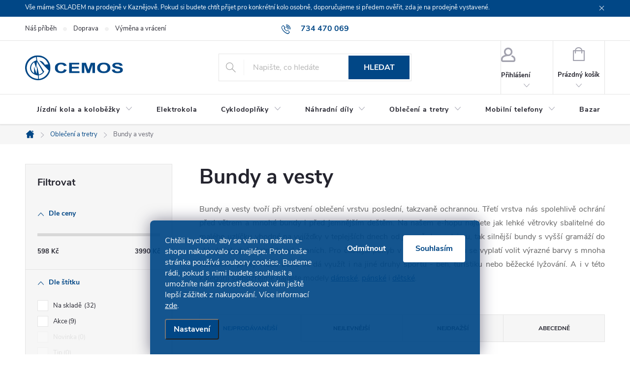

--- FILE ---
content_type: text/html; charset=utf-8
request_url: https://www.cemos.cz/bundy-a-vesty/?pv39=894
body_size: 27610
content:
<!doctype html><html lang="cs" dir="ltr" class="header-background-light external-fonts-loaded"><head><meta charset="utf-8" /><meta name="viewport" content="width=device-width,initial-scale=1" /><title>Cyklistické bundy vesty | CEMOS</title><link rel="preconnect" href="https://cdn.myshoptet.com" /><link rel="dns-prefetch" href="https://cdn.myshoptet.com" /><link rel="preload" href="https://cdn.myshoptet.com/prj/dist/master/cms/libs/jquery/jquery-1.11.3.min.js" as="script" /><link href="https://cdn.myshoptet.com/prj/dist/master/cms/templates/frontend_templates/shared/css/font-face/open-sans.css" rel="stylesheet"><link href="https://cdn.myshoptet.com/prj/dist/master/cms/templates/frontend_templates/shared/css/font-face/exo-2.css" rel="stylesheet"><script>
dataLayer = [];
dataLayer.push({'shoptet' : {
    "pageId": 828,
    "pageType": "category",
    "currency": "CZK",
    "currencyInfo": {
        "decimalSeparator": ",",
        "exchangeRate": 1,
        "priceDecimalPlaces": 2,
        "symbol": "K\u010d",
        "symbolLeft": 0,
        "thousandSeparator": " "
    },
    "language": "cs",
    "projectId": 596103,
    "category": {
        "guid": "ddde704e-6cc0-11ee-9337-8647f5da9d6f",
        "path": "Oble\u010den\u00ed a tretry | Bundy a vesty",
        "parentCategoryGuid": "0ee6d8b2-6cbe-11ee-9337-8647f5da9d6f"
    },
    "cartInfo": {
        "id": null,
        "freeShipping": false,
        "freeShippingFrom": 5000,
        "leftToFreeGift": {
            "formattedPrice": "0 K\u010d",
            "priceLeft": 0
        },
        "freeGift": false,
        "leftToFreeShipping": {
            "priceLeft": 5000,
            "dependOnRegion": 0,
            "formattedPrice": "5 000 K\u010d"
        },
        "discountCoupon": [],
        "getNoBillingShippingPrice": {
            "withoutVat": 0,
            "vat": 0,
            "withVat": 0
        },
        "cartItems": [],
        "taxMode": "ORDINARY"
    },
    "cart": [],
    "customer": {
        "priceRatio": 1,
        "priceListId": 1,
        "groupId": null,
        "registered": false,
        "mainAccount": false
    }
}});
dataLayer.push({'cookie_consent' : {
    "marketing": "denied",
    "analytics": "denied"
}});
document.addEventListener('DOMContentLoaded', function() {
    shoptet.consent.onAccept(function(agreements) {
        if (agreements.length == 0) {
            return;
        }
        dataLayer.push({
            'cookie_consent' : {
                'marketing' : (agreements.includes(shoptet.config.cookiesConsentOptPersonalisation)
                    ? 'granted' : 'denied'),
                'analytics': (agreements.includes(shoptet.config.cookiesConsentOptAnalytics)
                    ? 'granted' : 'denied')
            },
            'event': 'cookie_consent'
        });
    });
});
</script>
<meta property="og:type" content="website"><meta property="og:site_name" content="cemos.cz"><meta property="og:url" content="https://www.cemos.cz/bundy-a-vesty/?pv39=894"><meta property="og:title" content="Cyklistické bundy vesty | CEMOS"><meta name="author" content="CEMOS"><meta name="web_author" content="Shoptet.cz"><meta name="dcterms.rightsHolder" content="www.cemos.cz"><meta name="robots" content="index,follow"><meta property="og:image" content="https://www.cemos.cz/user/categories/orig/bundy.jpg"><meta property="og:description" content="Cyklistická vesta, bundy na kolo, mnoho barevných a funkčních provedení."><meta name="description" content="Cyklistická vesta, bundy na kolo, mnoho barevných a funkčních provedení."><style>:root {--color-primary: #014786;--color-primary-h: 208;--color-primary-s: 99%;--color-primary-l: 26%;--color-primary-hover: #769ec1;--color-primary-hover-h: 208;--color-primary-hover-s: 38%;--color-primary-hover-l: 61%;--color-secondary: #DF552C;--color-secondary-h: 14;--color-secondary-s: 74%;--color-secondary-l: 52%;--color-secondary-hover: #912403;--color-secondary-hover-h: 14;--color-secondary-hover-s: 96%;--color-secondary-hover-l: 29%;--color-tertiary: #014786;--color-tertiary-h: 208;--color-tertiary-s: 99%;--color-tertiary-l: 26%;--color-tertiary-hover: #769ec1;--color-tertiary-hover-h: 208;--color-tertiary-hover-s: 38%;--color-tertiary-hover-l: 61%;--color-header-background: #ffffff;--template-font: "Open Sans";--template-headings-font: "Exo 2";--header-background-url: url("[data-uri]");--cookies-notice-background: #1A1937;--cookies-notice-color: #F8FAFB;--cookies-notice-button-hover: #f5f5f5;--cookies-notice-link-hover: #27263f;--templates-update-management-preview-mode-content: "Náhled aktualizací šablony je aktivní pro váš prohlížeč."}</style>
<link rel="next" href="/bundy-a-vesty/strana-2/?pv39=894" />    <script>var shoptet = shoptet || {};</script>
    <script src="https://cdn.myshoptet.com/prj/dist/master/shop/dist/main-3g-header.js.05f199e7fd2450312de2.js"></script>
<!-- User include --><!-- service 776(417) html code header -->
<link type="text/css" rel="stylesheet" media="all"  href="https://cdn.myshoptet.com/usr/paxio.myshoptet.com/user/documents/blank/style.css?v1602546"/>
<link href="https://cdn.myshoptet.com/prj/dist/master/shop/dist/font-shoptet-11.css.62c94c7785ff2cea73b2.css" rel="stylesheet">
<link href="https://cdn.myshoptet.com/usr/paxio.myshoptet.com/user/documents/blank/ikony.css?v9" rel="stylesheet">
<link type="text/css" rel="stylesheet" media="screen"  href="https://cdn.myshoptet.com/usr/paxio.myshoptet.com/user/documents/blank/preklady.css?v27" />
<link rel="stylesheet" href="https://cdn.myshoptet.com/usr/paxio.myshoptet.com/user/documents/blank/Slider/slick.css" />
<link rel="stylesheet" href="https://cdn.myshoptet.com/usr/paxio.myshoptet.com/user/documents/blank/Slider/slick-theme.css?v4" />
<link rel="stylesheet" href="https://cdn.myshoptet.com/usr/paxio.myshoptet.com/user/documents/blank/Slider/slick-classic.css?v3" />

<!-- project html code header -->
<style>
.flag.flag-discount, .flag.flag-action {
    background-color: #014786;
}

.flag.flag-new {
    background-color: #ffca04;
}

/*varianty*/
.variant-text
{
   text-transform: uppercase;
}
.advanced-parameter-inner img {
    display: none;
}
.advanced-parameter {
    width: auto !important;
    height: 35px;
  color: #212529;
    border: 1px solid #212529 !important;
}
.advanced-parameter-inner
{
    padding: 10px;
    box-shadow: none !important;  
    background-color: #fff;
      width: auto !important;
  height: 100%;
}
.advanced-parameter-inner.yes-before
{
    padding: 10px;
    box-shadow: none;  
    background-color: #DF552C;
  color: #FFFFFF;
}
.advanced-parameter-inner.yes-before::before {
    display: none;
}

.siteCookies--bottom.siteCookies--scrolled {background-color: #014786;}
.siteCookies__button {background-color: #ffffff; color: #014786;}
.siteCookies__button:hover {background-color: #ffca04; color: #fff;}
.siteCookies__form {background-color: #014786eb; padding: 30px 30px 30px 30px;}
.cookiesSetting__button--green {background-color: #014786; color:#ffca04; }
.cookiesSetting__button:hover {background-color: #ffca04;}
.siteCookies__link.js-cookies-settings {background-color: #014786; color: #fff;}
.siteCookies__link.js-cookies-settings:hover {background-color: #ffca04; color: #fff;}

#productsAlternative::before {
    content: "Další barevné varianty";
}

.p-detail .stars-wrapper{
display: none;
}
/*webotvurci*/
#productsAlternative .products-additional .product {
  border-left: 1px solid #E4E4E4;
}
.product-top .social-buttons-wrapper {
  display: none;
}

#productsAlternative .availability, #productsAlternative .p-tools, #productsAlternative .p-code, #productsAlternative .flags {
     display: none; 
}
#productsAlternative .p-in
{
  display: none;
}

#productsAlternative .products-block .name span, #productsAlternative .name {
    text-align: center;
    font-size: 14px !important;
    line-height: 1 !important;
  -webkit-line-clamp: 2;
    -webkit-box-orient: vertical;
    display: -webkit-box;
    height: 32px !important;
    overflow: hidden;
    margin-bottom: 0px;
    margin-top: 5px;
}
#productsAlternative .price-final strong {
    font-size: 15px;
}
#productsAlternative .price-final {
    text-align: center;
}

#productsAlternative .slick-dotted.slick-slider {
    margin-bottom: 20px !important;
}
#productsAlternative .products-additional.products-block .p a.image {
  margin-bottom: 0px;
}
#productsAlternative .products-block.products-additional {
  border: none !important;
}
#productsAlternative .product {
  border: 1px solid #e4e4e4 !important;
  margin-right: 1px;
}
@media screen and (max-width: 1474px) and (min-width: 992px) {
  #productsAlternative .slick-prev, #productsAlternative .slick-next {
    top: 50% !important;
    transform: translate(0, -50%) !important;
  }
  #productsAlternative .slick-prev {
    left: -40px !important;
  }
  #productsAlternative .slick-next {
    right: -40px !important
  }
}
#productsAlternative .slick-track {
    margin-left: 0;
}
@media only screen and (max-width: 600px) {
#productsAlternative .slick-track {
    margin-left: 10px;
}
}
.kontakty-container {
    display: flex;
    flex-wrap: wrap;
}

.kontakty-vlevo {
    flex: 1 0 25%; 
    box-sizing: border-box; /
    padding: 0 20px; 
}

.kontakty-vpravo {
    flex: 3 0 75%; 
    box-sizing: border-box;
    padding-left: 20px;
    justify-content: center;
}

.kontakty-full-width{
    width: 100%;
    display: block; 
    margin-bottom: 10px; 
}
.kontakty-third-width{
    width: calc(33.333% - 10px);
    margin-bottom: 5px; 
}

@media (min-width: 1200px){
.in-kontakty .content-inner {
    max-width: unset;
}}
.kontakty-vpravo-thirds{
 display: flex;
 justify-content: space-between;
}
.kontakty-vlevo h4{
margin: 0px!important;
}
.kontakty-vlevo p{
margin-bottom: 15px;
font-size: 14px;
}

.product .availability-amount {
    display: none;
}
.row.product-top .availability-amount {
    display: inline;
}

.js-cookiesConsentSubmit[value="reject"] {

    background-color: transparent !important;

    color: white !important;

  }

</style>

<script type="text/javascript">
    (function(c,l,a,r,i,t,y){
        c[a]=c[a]||function(){(c[a].q=c[a].q||[]).push(arguments)};
        t=l.createElement(r);t.async=1;t.src="https://www.clarity.ms/tag/"+i;
        y=l.getElementsByTagName(r)[0];y.parentNode.insertBefore(t,y);
    })(window, document, "clarity", "script", "ufatmzfscy");
</script>
<!-- /User include --><link rel="shortcut icon" href="/favicon.ico" type="image/x-icon" /><link rel="canonical" href="https://www.cemos.cz/bundy-a-vesty/" />    <script>
        var _hwq = _hwq || [];
        _hwq.push(['setKey', 'BA43B042D0EE5AADEEED162D8A8C8AC4']);
        _hwq.push(['setTopPos', '0']);
        _hwq.push(['showWidget', '22']);
        (function() {
            var ho = document.createElement('script');
            ho.src = 'https://cz.im9.cz/direct/i/gjs.php?n=wdgt&sak=BA43B042D0EE5AADEEED162D8A8C8AC4';
            var s = document.getElementsByTagName('script')[0]; s.parentNode.insertBefore(ho, s);
        })();
    </script>
    <!-- Global site tag (gtag.js) - Google Analytics -->
    <script async src="https://www.googletagmanager.com/gtag/js?id=G-G0WXVFE7HF"></script>
    <script>
        
        window.dataLayer = window.dataLayer || [];
        function gtag(){dataLayer.push(arguments);}
        

                    console.debug('default consent data');

            gtag('consent', 'default', {"ad_storage":"denied","analytics_storage":"denied","ad_user_data":"denied","ad_personalization":"denied","wait_for_update":500});
            dataLayer.push({
                'event': 'default_consent'
            });
        
        gtag('js', new Date());

        
                gtag('config', 'G-G0WXVFE7HF', {"groups":"GA4","send_page_view":false,"content_group":"category","currency":"CZK","page_language":"cs"});
        
        
        
        
        
        
                    gtag('event', 'page_view', {"send_to":"GA4","page_language":"cs","content_group":"category","currency":"CZK"});
        
        
        
        
        
        
        
        
        
        
        
        
        
        document.addEventListener('DOMContentLoaded', function() {
            if (typeof shoptet.tracking !== 'undefined') {
                for (var id in shoptet.tracking.bannersList) {
                    gtag('event', 'view_promotion', {
                        "send_to": "UA",
                        "promotions": [
                            {
                                "id": shoptet.tracking.bannersList[id].id,
                                "name": shoptet.tracking.bannersList[id].name,
                                "position": shoptet.tracking.bannersList[id].position
                            }
                        ]
                    });
                }
            }

            shoptet.consent.onAccept(function(agreements) {
                if (agreements.length !== 0) {
                    console.debug('gtag consent accept');
                    var gtagConsentPayload =  {
                        'ad_storage': agreements.includes(shoptet.config.cookiesConsentOptPersonalisation)
                            ? 'granted' : 'denied',
                        'analytics_storage': agreements.includes(shoptet.config.cookiesConsentOptAnalytics)
                            ? 'granted' : 'denied',
                                                                                                'ad_user_data': agreements.includes(shoptet.config.cookiesConsentOptPersonalisation)
                            ? 'granted' : 'denied',
                        'ad_personalization': agreements.includes(shoptet.config.cookiesConsentOptPersonalisation)
                            ? 'granted' : 'denied',
                        };
                    console.debug('update consent data', gtagConsentPayload);
                    gtag('consent', 'update', gtagConsentPayload);
                    dataLayer.push(
                        { 'event': 'update_consent' }
                    );
                }
            });
        });
    </script>
</head><body class="desktop id-828 in-bundy-a-vesty template-11 type-category multiple-columns-body columns-mobile-2 columns-3 blank-mode blank-mode-css ums_forms_redesign--off ums_a11y_category_page--on ums_discussion_rating_forms--off ums_flags_display_unification--on ums_a11y_login--on mobile-header-version-1">
        <div id="fb-root"></div>
        <script>
            window.fbAsyncInit = function() {
                FB.init({
                    autoLogAppEvents : true,
                    xfbml            : true,
                    version          : 'v24.0'
                });
            };
        </script>
        <script async defer crossorigin="anonymous" src="https://connect.facebook.net/cs_CZ/sdk.js#xfbml=1&version=v24.0"></script>    <div class="siteCookies siteCookies--bottom siteCookies--dark js-siteCookies" role="dialog" data-testid="cookiesPopup" data-nosnippet>
        <div class="siteCookies__form">
            <div class="siteCookies__content">
                <div class="siteCookies__text">
                    Chtěli bychom, aby se vám na našem e-shopu nakupovalo co nejlépe. Proto naše stránka používá soubory cookies. Budeme rádi, pokud s nimi budete souhlasit a umožníte nám zprostředkovat vám ještě lepší zážitek z nakupování. Více informací <a href="/ochrana-osobnich-udaju/">zde</a>.
                </div>
                <p class="siteCookies__links">
                    <button class="siteCookies__link js-cookies-settings" aria-label="Nastavení cookies" data-testid="cookiesSettings">Nastavení</button>
                </p>
            </div>
            <div class="siteCookies__buttonWrap">
                                    <button class="siteCookies__button js-cookiesConsentSubmit" value="reject" aria-label="Odmítnout cookies" data-testid="buttonCookiesReject">Odmítnout</button>
                                <button class="siteCookies__button js-cookiesConsentSubmit" value="all" aria-label="Přijmout cookies" data-testid="buttonCookiesAccept">Souhlasím</button>
            </div>
        </div>
        <script>
            document.addEventListener("DOMContentLoaded", () => {
                const siteCookies = document.querySelector('.js-siteCookies');
                document.addEventListener("scroll", shoptet.common.throttle(() => {
                    const st = document.documentElement.scrollTop;
                    if (st > 1) {
                        siteCookies.classList.add('siteCookies--scrolled');
                    } else {
                        siteCookies.classList.remove('siteCookies--scrolled');
                    }
                }, 100));
            });
        </script>
    </div>
<a href="#content" class="skip-link sr-only">Přejít na obsah</a><div class="overall-wrapper"><div class="site-msg information"><div class="container"><div class="text">Vše máme SKLADEM na prodejně v Kaznějově. Pokud si budete chtít přijet pro konkrétní kolo osobně, doporučujeme si předem ověřit, zda je na prodejně vystavené.</div><div class="close js-close-information-msg"></div></div></div><div class="user-action"><div class="container">
    <div class="user-action-in">
                    <div id="login" class="user-action-login popup-widget login-widget" role="dialog" aria-labelledby="loginHeading">
        <div class="popup-widget-inner">
                            <h2 id="loginHeading">Přihlášení k vašemu účtu</h2><div id="customerLogin"><form action="/action/Customer/Login/" method="post" id="formLoginIncluded" class="csrf-enabled formLogin" data-testid="formLogin"><input type="hidden" name="referer" value="" /><div class="form-group"><div class="input-wrapper email js-validated-element-wrapper no-label"><input type="email" name="email" class="form-control" autofocus placeholder="E-mailová adresa (např. jan@novak.cz)" data-testid="inputEmail" autocomplete="email" required /></div></div><div class="form-group"><div class="input-wrapper password js-validated-element-wrapper no-label"><input type="password" name="password" class="form-control" placeholder="Heslo" data-testid="inputPassword" autocomplete="current-password" required /><span class="no-display">Nemůžete vyplnit toto pole</span><input type="text" name="surname" value="" class="no-display" /></div></div><div class="form-group"><div class="login-wrapper"><button type="submit" class="btn btn-secondary btn-text btn-login" data-testid="buttonSubmit">Přihlásit se</button><div class="password-helper"><a href="/registrace/" data-testid="signup" rel="nofollow">Nová registrace</a><a href="/klient/zapomenute-heslo/" rel="nofollow">Zapomenuté heslo</a></div></div></div></form>
</div>                    </div>
    </div>

                            <div id="cart-widget" class="user-action-cart popup-widget cart-widget loader-wrapper" data-testid="popupCartWidget" role="dialog" aria-hidden="true">
    <div class="popup-widget-inner cart-widget-inner place-cart-here">
        <div class="loader-overlay">
            <div class="loader"></div>
        </div>
    </div>

    <div class="cart-widget-button">
        <a href="/kosik/" class="btn btn-conversion" id="continue-order-button" rel="nofollow" data-testid="buttonNextStep">Pokračovat do košíku</a>
    </div>
</div>
            </div>
</div>
</div><div class="top-navigation-bar" data-testid="topNavigationBar">

    <div class="container">

        <div class="top-navigation-contacts">
            <strong>Zákaznická podpora:</strong><a href="tel:734470069" class="project-phone" aria-label="Zavolat na 734470069" data-testid="contactboxPhone"><span>734 470 069</span></a><a href="mailto:obchod@cemos.cz" class="project-email" data-testid="contactboxEmail"><span>obchod@cemos.cz</span></a>        </div>

                            <div class="top-navigation-menu">
                <div class="top-navigation-menu-trigger"></div>
                <ul class="top-navigation-bar-menu">
                                            <li class="top-navigation-menu-item-717">
                            <a href="/o-nas/">Náš příběh</a>
                        </li>
                                            <li class="top-navigation-menu-item-1338">
                            <a href="/doprava-zbozi/">Doprava</a>
                        </li>
                                            <li class="top-navigation-menu-item-1432">
                            <a href="/vymena-a-vraceni-zbozi/">Výměna a vrácení</a>
                        </li>
                                    </ul>
                <ul class="top-navigation-bar-menu-helper"></ul>
            </div>
        
        <div class="top-navigation-tools top-navigation-tools--language">
            <div class="responsive-tools">
                <a href="#" class="toggle-window" data-target="search" aria-label="Hledat" data-testid="linkSearchIcon"></a>
                                                            <a href="#" class="toggle-window" data-target="login"></a>
                                                    <a href="#" class="toggle-window" data-target="navigation" aria-label="Menu" data-testid="hamburgerMenu"></a>
            </div>
                        <button class="top-nav-button top-nav-button-login toggle-window" type="button" data-target="login" aria-haspopup="dialog" aria-controls="login" aria-expanded="false" data-testid="signin"><span>Přihlášení</span></button>        </div>

    </div>

</div>
<header id="header"><div class="container navigation-wrapper">
    <div class="header-top">
        <div class="site-name-wrapper">
            <div class="site-name"><a href="/" data-testid="linkWebsiteLogo"><img src="https://cdn.myshoptet.com/usr/www.cemos.cz/user/logos/logo.svg" alt="CEMOS" fetchpriority="low" /></a></div>        </div>
        <div class="search" itemscope itemtype="https://schema.org/WebSite">
            <meta itemprop="headline" content="Bundy a vesty"/><meta itemprop="url" content="https://www.cemos.cz"/><meta itemprop="text" content="Cyklistická vesta, bundy na kolo, mnoho barevných a funkčních provedení."/>            <form action="/action/ProductSearch/prepareString/" method="post"
    id="formSearchForm" class="search-form compact-form js-search-main"
    itemprop="potentialAction" itemscope itemtype="https://schema.org/SearchAction" data-testid="searchForm">
    <fieldset>
        <meta itemprop="target"
            content="https://www.cemos.cz/vyhledavani/?string={string}"/>
        <input type="hidden" name="language" value="cs"/>
        
            
<input
    type="search"
    name="string"
        class="query-input form-control search-input js-search-input"
    placeholder="Napište, co hledáte"
    autocomplete="off"
    required
    itemprop="query-input"
    aria-label="Vyhledávání"
    data-testid="searchInput"
>
            <button type="submit" class="btn btn-default" data-testid="searchBtn">Hledat</button>
        
    </fieldset>
</form>
        </div>
        <div class="navigation-buttons">
                
    <a href="/kosik/" class="btn btn-icon toggle-window cart-count" data-target="cart" data-hover="true" data-redirect="true" data-testid="headerCart" rel="nofollow" aria-haspopup="dialog" aria-expanded="false" aria-controls="cart-widget">
        
                <span class="sr-only">Nákupní košík</span>
        
            <span class="cart-price visible-lg-inline-block" data-testid="headerCartPrice">
                                    Prázdný košík                            </span>
        
    
            </a>
        </div>
    </div>
    <nav id="navigation" aria-label="Hlavní menu" data-collapsible="true"><div class="navigation-in menu"><ul class="menu-level-1" role="menubar" data-testid="headerMenuItems"><li class="menu-item-753 ext" role="none"><a href="/kola/" data-testid="headerMenuItem" role="menuitem" aria-haspopup="true" aria-expanded="false"><b>Jízdní kola a koloběžky</b><span class="submenu-arrow"></span></a><ul class="menu-level-2" aria-label="Jízdní kola a koloběžky" tabindex="-1" role="menu"><li class="menu-item-1023" role="none"><a href="/horska-kola-29/" class="menu-image" data-testid="headerMenuItem" tabindex="-1" aria-hidden="true"><img src="data:image/svg+xml,%3Csvg%20width%3D%22140%22%20height%3D%22100%22%20xmlns%3D%22http%3A%2F%2Fwww.w3.org%2F2000%2Fsvg%22%3E%3C%2Fsvg%3E" alt="" aria-hidden="true" width="140" height="100"  data-src="https://cdn.myshoptet.com/usr/www.cemos.cz/user/categories/thumb/kolo29.jpg" fetchpriority="low" /></a><div><a href="/horska-kola-29/" data-testid="headerMenuItem" role="menuitem"><span>Horská kola 29&quot; FAV</span></a>
                        </div></li><li class="menu-item-1020" role="none"><a href="/horska-kola-27-5/" class="menu-image" data-testid="headerMenuItem" tabindex="-1" aria-hidden="true"><img src="data:image/svg+xml,%3Csvg%20width%3D%22140%22%20height%3D%22100%22%20xmlns%3D%22http%3A%2F%2Fwww.w3.org%2F2000%2Fsvg%22%3E%3C%2Fsvg%3E" alt="" aria-hidden="true" width="140" height="100"  data-src="https://cdn.myshoptet.com/usr/www.cemos.cz/user/categories/thumb/kolo27.jpg" fetchpriority="low" /></a><div><a href="/horska-kola-27-5/" data-testid="headerMenuItem" role="menuitem"><span>Horská kola 27.5&quot;</span></a>
                        </div></li><li class="menu-item-1017" role="none"><a href="/horska-kola-26/" class="menu-image" data-testid="headerMenuItem" tabindex="-1" aria-hidden="true"><img src="data:image/svg+xml,%3Csvg%20width%3D%22140%22%20height%3D%22100%22%20xmlns%3D%22http%3A%2F%2Fwww.w3.org%2F2000%2Fsvg%22%3E%3C%2Fsvg%3E" alt="" aria-hidden="true" width="140" height="100"  data-src="https://cdn.myshoptet.com/usr/www.cemos.cz/user/categories/thumb/kolo26.jpg" fetchpriority="low" /></a><div><a href="/horska-kola-26/" data-testid="headerMenuItem" role="menuitem"><span>Horská kola 26&quot;</span></a>
                        </div></li><li class="menu-item-1038 has-third-level" role="none"><a href="/detska-kola/" class="menu-image" data-testid="headerMenuItem" tabindex="-1" aria-hidden="true"><img src="data:image/svg+xml,%3Csvg%20width%3D%22140%22%20height%3D%22100%22%20xmlns%3D%22http%3A%2F%2Fwww.w3.org%2F2000%2Fsvg%22%3E%3C%2Fsvg%3E" alt="" aria-hidden="true" width="140" height="100"  data-src="https://cdn.myshoptet.com/usr/www.cemos.cz/user/categories/thumb/detska_kola.png" fetchpriority="low" /></a><div><a href="/detska-kola/" data-testid="headerMenuItem" role="menuitem"><span>Dětská kola</span></a>
                                                    <ul class="menu-level-3" role="menu">
                                                                    <li class="menu-item-1050" role="none">
                                        <a href="/detska-kola-16/" data-testid="headerMenuItem" role="menuitem">
                                            Dětská kola 16&quot;</a>,                                    </li>
                                                                    <li class="menu-item-1053" role="none">
                                        <a href="/detska-kola-20/" data-testid="headerMenuItem" role="menuitem">
                                            Dětská kola 20&quot;</a>,                                    </li>
                                                                    <li class="menu-item-1056" role="none">
                                        <a href="/detska-kola-24/" data-testid="headerMenuItem" role="menuitem">
                                            Dětská kola 24&quot;</a>                                    </li>
                                                            </ul>
                        </div></li><li class="menu-item-1026" role="none"><a href="/celoodpruzena-mtb/" class="menu-image" data-testid="headerMenuItem" tabindex="-1" aria-hidden="true"><img src="data:image/svg+xml,%3Csvg%20width%3D%22140%22%20height%3D%22100%22%20xmlns%3D%22http%3A%2F%2Fwww.w3.org%2F2000%2Fsvg%22%3E%3C%2Fsvg%3E" alt="" aria-hidden="true" width="140" height="100"  data-src="https://cdn.myshoptet.com/usr/www.cemos.cz/user/categories/thumb/celoodpru__en___mtb.png" fetchpriority="low" /></a><div><a href="/celoodpruzena-mtb/" data-testid="headerMenuItem" role="menuitem"><span>Celoodpružená MTB</span></a>
                        </div></li><li class="menu-item-1029" role="none"><a href="/silnicni-a-gravel-kola/" class="menu-image" data-testid="headerMenuItem" tabindex="-1" aria-hidden="true"><img src="data:image/svg+xml,%3Csvg%20width%3D%22140%22%20height%3D%22100%22%20xmlns%3D%22http%3A%2F%2Fwww.w3.org%2F2000%2Fsvg%22%3E%3C%2Fsvg%3E" alt="" aria-hidden="true" width="140" height="100"  data-src="https://cdn.myshoptet.com/usr/www.cemos.cz/user/categories/thumb/silni__n___a_gravel_kolo.jpg" fetchpriority="low" /></a><div><a href="/silnicni-a-gravel-kola/" data-testid="headerMenuItem" role="menuitem"><span>Gravel a silniční kola</span></a>
                        </div></li><li class="menu-item-1032" role="none"><a href="/krosova-a-city-kola/" class="menu-image" data-testid="headerMenuItem" tabindex="-1" aria-hidden="true"><img src="data:image/svg+xml,%3Csvg%20width%3D%22140%22%20height%3D%22100%22%20xmlns%3D%22http%3A%2F%2Fwww.w3.org%2F2000%2Fsvg%22%3E%3C%2Fsvg%3E" alt="" aria-hidden="true" width="140" height="100"  data-src="https://cdn.myshoptet.com/usr/www.cemos.cz/user/categories/thumb/kros_city.png" fetchpriority="low" /></a><div><a href="/krosova-a-city-kola/" data-testid="headerMenuItem" role="menuitem"><span>Krosová a city kola</span></a>
                        </div></li><li class="menu-item-1041" role="none"><a href="/detska-odrazedla/" class="menu-image" data-testid="headerMenuItem" tabindex="-1" aria-hidden="true"><img src="data:image/svg+xml,%3Csvg%20width%3D%22140%22%20height%3D%22100%22%20xmlns%3D%22http%3A%2F%2Fwww.w3.org%2F2000%2Fsvg%22%3E%3C%2Fsvg%3E" alt="" aria-hidden="true" width="140" height="100"  data-src="https://cdn.myshoptet.com/usr/www.cemos.cz/user/categories/thumb/odrazedla.jpg" fetchpriority="low" /></a><div><a href="/detska-odrazedla/" data-testid="headerMenuItem" role="menuitem"><span>Dětská odrážedla</span></a>
                        </div></li><li class="menu-item-1044" role="none"><a href="/kolobezky/" class="menu-image" data-testid="headerMenuItem" tabindex="-1" aria-hidden="true"><img src="data:image/svg+xml,%3Csvg%20width%3D%22140%22%20height%3D%22100%22%20xmlns%3D%22http%3A%2F%2Fwww.w3.org%2F2000%2Fsvg%22%3E%3C%2Fsvg%3E" alt="" aria-hidden="true" width="140" height="100"  data-src="https://cdn.myshoptet.com/usr/www.cemos.cz/user/categories/thumb/kolob____ky.jpg" fetchpriority="low" /></a><div><a href="/kolobezky/" data-testid="headerMenuItem" role="menuitem"><span>Koloběžky FAV</span></a>
                        </div></li></ul></li>
<li class="menu-item-756" role="none"><a href="/elektrokola/" data-testid="headerMenuItem" role="menuitem" aria-expanded="false"><b>Elektrokola</b></a></li>
<li class="menu-item-759 ext" role="none"><a href="/cyklodoplnky/" data-testid="headerMenuItem" role="menuitem" aria-haspopup="true" aria-expanded="false"><b>Cyklodoplňky</b><span class="submenu-arrow"></span></a><ul class="menu-level-2" aria-label="Cyklodoplňky" tabindex="-1" role="menu"><li class="menu-item-999" role="none"><a href="/prilby/" class="menu-image" data-testid="headerMenuItem" tabindex="-1" aria-hidden="true"><img src="data:image/svg+xml,%3Csvg%20width%3D%22140%22%20height%3D%22100%22%20xmlns%3D%22http%3A%2F%2Fwww.w3.org%2F2000%2Fsvg%22%3E%3C%2Fsvg%3E" alt="" aria-hidden="true" width="140" height="100"  data-src="https://cdn.myshoptet.com/usr/www.cemos.cz/user/categories/thumb/23663-1902349048_v.png" fetchpriority="low" /></a><div><a href="/prilby/" data-testid="headerMenuItem" role="menuitem"><span>Přilby FAV</span></a>
                        </div></li><li class="menu-item-951" role="none"><a href="/batohy/" class="menu-image" data-testid="headerMenuItem" tabindex="-1" aria-hidden="true"><img src="data:image/svg+xml,%3Csvg%20width%3D%22140%22%20height%3D%22100%22%20xmlns%3D%22http%3A%2F%2Fwww.w3.org%2F2000%2Fsvg%22%3E%3C%2Fsvg%3E" alt="" aria-hidden="true" width="140" height="100"  data-src="https://cdn.myshoptet.com/usr/www.cemos.cz/user/categories/thumb/batohy.jpg" fetchpriority="low" /></a><div><a href="/batohy/" data-testid="headerMenuItem" role="menuitem"><span>Batohy</span></a>
                        </div></li><li class="menu-item-957" role="none"><a href="/brasny/" class="menu-image" data-testid="headerMenuItem" tabindex="-1" aria-hidden="true"><img src="data:image/svg+xml,%3Csvg%20width%3D%22140%22%20height%3D%22100%22%20xmlns%3D%22http%3A%2F%2Fwww.w3.org%2F2000%2Fsvg%22%3E%3C%2Fsvg%3E" alt="" aria-hidden="true" width="140" height="100"  data-src="https://cdn.myshoptet.com/usr/www.cemos.cz/user/categories/thumb/bra__ny.jpg" fetchpriority="low" /></a><div><a href="/brasny/" data-testid="headerMenuItem" role="menuitem"><span>Brašny</span></a>
                        </div></li><li class="menu-item-960" role="none"><a href="/cyklotrenazery/" class="menu-image" data-testid="headerMenuItem" tabindex="-1" aria-hidden="true"><img src="data:image/svg+xml,%3Csvg%20width%3D%22140%22%20height%3D%22100%22%20xmlns%3D%22http%3A%2F%2Fwww.w3.org%2F2000%2Fsvg%22%3E%3C%2Fsvg%3E" alt="" aria-hidden="true" width="140" height="100"  data-src="https://cdn.myshoptet.com/usr/www.cemos.cz/user/categories/thumb/cyklotrenazer.jpg" fetchpriority="low" /></a><div><a href="/cyklotrenazery/" data-testid="headerMenuItem" role="menuitem"><span>Cyklotrenažéry</span></a>
                        </div></li><li class="menu-item-963" role="none"><a href="/cyklocomputery-a-sporttestery/" class="menu-image" data-testid="headerMenuItem" tabindex="-1" aria-hidden="true"><img src="data:image/svg+xml,%3Csvg%20width%3D%22140%22%20height%3D%22100%22%20xmlns%3D%22http%3A%2F%2Fwww.w3.org%2F2000%2Fsvg%22%3E%3C%2Fsvg%3E" alt="" aria-hidden="true" width="140" height="100"  data-src="https://cdn.myshoptet.com/usr/www.cemos.cz/user/categories/thumb/24126-1203132805_v.png" fetchpriority="low" /></a><div><a href="/cyklocomputery-a-sporttestery/" data-testid="headerMenuItem" role="menuitem"><span>Cyklocomputery</span></a>
                        </div></li><li class="menu-item-996" role="none"><a href="/osvetleni/" class="menu-image" data-testid="headerMenuItem" tabindex="-1" aria-hidden="true"><img src="data:image/svg+xml,%3Csvg%20width%3D%22140%22%20height%3D%22100%22%20xmlns%3D%22http%3A%2F%2Fwww.w3.org%2F2000%2Fsvg%22%3E%3C%2Fsvg%3E" alt="" aria-hidden="true" width="140" height="100"  data-src="https://cdn.myshoptet.com/usr/www.cemos.cz/user/categories/thumb/osvetleni.jpg" fetchpriority="low" /></a><div><a href="/osvetleni/" data-testid="headerMenuItem" role="menuitem"><span>Osvětlení</span></a>
                        </div></li><li class="menu-item-954" role="none"><a href="/blatniky/" class="menu-image" data-testid="headerMenuItem" tabindex="-1" aria-hidden="true"><img src="data:image/svg+xml,%3Csvg%20width%3D%22140%22%20height%3D%22100%22%20xmlns%3D%22http%3A%2F%2Fwww.w3.org%2F2000%2Fsvg%22%3E%3C%2Fsvg%3E" alt="" aria-hidden="true" width="140" height="100"  data-src="https://cdn.myshoptet.com/usr/www.cemos.cz/user/categories/thumb/blatn__ky.jpg" fetchpriority="low" /></a><div><a href="/blatniky/" data-testid="headerMenuItem" role="menuitem"><span>Blatníky</span></a>
                        </div></li><li class="menu-item-1005" role="none"><a href="/stojanky/" class="menu-image" data-testid="headerMenuItem" tabindex="-1" aria-hidden="true"><img src="data:image/svg+xml,%3Csvg%20width%3D%22140%22%20height%3D%22100%22%20xmlns%3D%22http%3A%2F%2Fwww.w3.org%2F2000%2Fsvg%22%3E%3C%2Fsvg%3E" alt="" aria-hidden="true" width="140" height="100"  data-src="https://cdn.myshoptet.com/usr/www.cemos.cz/user/categories/thumb/stoj__nky.jpg" fetchpriority="low" /></a><div><a href="/stojanky/" data-testid="headerMenuItem" role="menuitem"><span>Stojánky</span></a>
                        </div></li><li class="menu-item-990" role="none"><a href="/nosice-a-kosiky/" class="menu-image" data-testid="headerMenuItem" tabindex="-1" aria-hidden="true"><img src="data:image/svg+xml,%3Csvg%20width%3D%22140%22%20height%3D%22100%22%20xmlns%3D%22http%3A%2F%2Fwww.w3.org%2F2000%2Fsvg%22%3E%3C%2Fsvg%3E" alt="" aria-hidden="true" width="140" height="100"  data-src="https://cdn.myshoptet.com/usr/www.cemos.cz/user/categories/thumb/nosi__e_a_ko____ky.jpg" fetchpriority="low" /></a><div><a href="/nosice-a-kosiky/" data-testid="headerMenuItem" role="menuitem"><span>Nosiče a košíky</span></a>
                        </div></li><li class="menu-item-975" role="none"><a href="/hustilky/" class="menu-image" data-testid="headerMenuItem" tabindex="-1" aria-hidden="true"><img src="data:image/svg+xml,%3Csvg%20width%3D%22140%22%20height%3D%22100%22%20xmlns%3D%22http%3A%2F%2Fwww.w3.org%2F2000%2Fsvg%22%3E%3C%2Fsvg%3E" alt="" aria-hidden="true" width="140" height="100"  data-src="https://cdn.myshoptet.com/usr/www.cemos.cz/user/categories/thumb/hustilka.jpg" fetchpriority="low" /></a><div><a href="/hustilky/" data-testid="headerMenuItem" role="menuitem"><span>Hustilky</span></a>
                        </div></li><li class="menu-item-1011" role="none"><a href="/zamky/" class="menu-image" data-testid="headerMenuItem" tabindex="-1" aria-hidden="true"><img src="data:image/svg+xml,%3Csvg%20width%3D%22140%22%20height%3D%22100%22%20xmlns%3D%22http%3A%2F%2Fwww.w3.org%2F2000%2Fsvg%22%3E%3C%2Fsvg%3E" alt="" aria-hidden="true" width="140" height="100"  data-src="https://cdn.myshoptet.com/usr/www.cemos.cz/user/categories/thumb/z__mky.jpg" fetchpriority="low" /></a><div><a href="/zamky/" data-testid="headerMenuItem" role="menuitem"><span>Zámky</span></a>
                        </div></li><li class="menu-item-1002" role="none"><a href="/rohy/" class="menu-image" data-testid="headerMenuItem" tabindex="-1" aria-hidden="true"><img src="data:image/svg+xml,%3Csvg%20width%3D%22140%22%20height%3D%22100%22%20xmlns%3D%22http%3A%2F%2Fwww.w3.org%2F2000%2Fsvg%22%3E%3C%2Fsvg%3E" alt="" aria-hidden="true" width="140" height="100"  data-src="https://cdn.myshoptet.com/usr/www.cemos.cz/user/categories/thumb/rohy.jpg" fetchpriority="low" /></a><div><a href="/rohy/" data-testid="headerMenuItem" role="menuitem"><span>Rohy</span></a>
                        </div></li><li class="menu-item-966" role="none"><a href="/detske-sedacky-a-tyce/" class="menu-image" data-testid="headerMenuItem" tabindex="-1" aria-hidden="true"><img src="data:image/svg+xml,%3Csvg%20width%3D%22140%22%20height%3D%22100%22%20xmlns%3D%22http%3A%2F%2Fwww.w3.org%2F2000%2Fsvg%22%3E%3C%2Fsvg%3E" alt="" aria-hidden="true" width="140" height="100"  data-src="https://cdn.myshoptet.com/usr/www.cemos.cz/user/categories/thumb/d__tsk___seda__ky_a_ty__e.jpg" fetchpriority="low" /></a><div><a href="/detske-sedacky-a-tyce/" data-testid="headerMenuItem" role="menuitem"><span>Dětské sedačky a tyče</span></a>
                        </div></li><li class="menu-item-972" role="none"><a href="/drzaky-na-lahve/" class="menu-image" data-testid="headerMenuItem" tabindex="-1" aria-hidden="true"><img src="data:image/svg+xml,%3Csvg%20width%3D%22140%22%20height%3D%22100%22%20xmlns%3D%22http%3A%2F%2Fwww.w3.org%2F2000%2Fsvg%22%3E%3C%2Fsvg%3E" alt="" aria-hidden="true" width="140" height="100"  data-src="https://cdn.myshoptet.com/usr/www.cemos.cz/user/categories/thumb/dr____k_na_lahve.jpg" fetchpriority="low" /></a><div><a href="/drzaky-na-lahve/" data-testid="headerMenuItem" role="menuitem"><span>Držáky na lahve</span></a>
                        </div></li><li class="menu-item-978" role="none"><a href="/lahve/" class="menu-image" data-testid="headerMenuItem" tabindex="-1" aria-hidden="true"><img src="data:image/svg+xml,%3Csvg%20width%3D%22140%22%20height%3D%22100%22%20xmlns%3D%22http%3A%2F%2Fwww.w3.org%2F2000%2Fsvg%22%3E%3C%2Fsvg%3E" alt="" aria-hidden="true" width="140" height="100"  data-src="https://cdn.myshoptet.com/usr/www.cemos.cz/user/categories/thumb/15283-1101565229_v.jpg" fetchpriority="low" /></a><div><a href="/lahve/" data-testid="headerMenuItem" role="menuitem"><span>Lahve</span></a>
                        </div></li><li class="menu-item-987" role="none"><a href="/naradi/" class="menu-image" data-testid="headerMenuItem" tabindex="-1" aria-hidden="true"><img src="data:image/svg+xml,%3Csvg%20width%3D%22140%22%20height%3D%22100%22%20xmlns%3D%22http%3A%2F%2Fwww.w3.org%2F2000%2Fsvg%22%3E%3C%2Fsvg%3E" alt="" aria-hidden="true" width="140" height="100"  data-src="https://cdn.myshoptet.com/usr/www.cemos.cz/user/categories/thumb/n____ad__.png" fetchpriority="low" /></a><div><a href="/naradi/" data-testid="headerMenuItem" role="menuitem"><span>Nářadí</span></a>
                        </div></li><li class="menu-item-984" role="none"><a href="/mazivo-a-cistice/" class="menu-image" data-testid="headerMenuItem" tabindex="-1" aria-hidden="true"><img src="data:image/svg+xml,%3Csvg%20width%3D%22140%22%20height%3D%22100%22%20xmlns%3D%22http%3A%2F%2Fwww.w3.org%2F2000%2Fsvg%22%3E%3C%2Fsvg%3E" alt="" aria-hidden="true" width="140" height="100"  data-src="https://cdn.myshoptet.com/usr/www.cemos.cz/user/categories/thumb/mazivo_a___isti__e.jpg" fetchpriority="low" /></a><div><a href="/mazivo-a-cistice/" data-testid="headerMenuItem" role="menuitem"><span>Mazivo a čističe</span></a>
                        </div></li><li class="menu-item-969" role="none"><a href="/drzaky-kol/" class="menu-image" data-testid="headerMenuItem" tabindex="-1" aria-hidden="true"><img src="data:image/svg+xml,%3Csvg%20width%3D%22140%22%20height%3D%22100%22%20xmlns%3D%22http%3A%2F%2Fwww.w3.org%2F2000%2Fsvg%22%3E%3C%2Fsvg%3E" alt="" aria-hidden="true" width="140" height="100"  data-src="https://cdn.myshoptet.com/usr/www.cemos.cz/user/categories/thumb/dr____ky_kol.jpg" fetchpriority="low" /></a><div><a href="/drzaky-kol/" data-testid="headerMenuItem" role="menuitem"><span>Držáky kol</span></a>
                        </div></li><li class="menu-item-981" role="none"><a href="/mapy/" class="menu-image" data-testid="headerMenuItem" tabindex="-1" aria-hidden="true"><img src="data:image/svg+xml,%3Csvg%20width%3D%22140%22%20height%3D%22100%22%20xmlns%3D%22http%3A%2F%2Fwww.w3.org%2F2000%2Fsvg%22%3E%3C%2Fsvg%3E" alt="" aria-hidden="true" width="140" height="100"  data-src="https://cdn.myshoptet.com/usr/www.cemos.cz/user/categories/thumb/mapy.jpg" fetchpriority="low" /></a><div><a href="/mapy/" data-testid="headerMenuItem" role="menuitem"><span>Mapy</span></a>
                        </div></li><li class="menu-item-1008" role="none"><a href="/vyziva-a-napoje/" class="menu-image" data-testid="headerMenuItem" tabindex="-1" aria-hidden="true"><img src="data:image/svg+xml,%3Csvg%20width%3D%22140%22%20height%3D%22100%22%20xmlns%3D%22http%3A%2F%2Fwww.w3.org%2F2000%2Fsvg%22%3E%3C%2Fsvg%3E" alt="" aria-hidden="true" width="140" height="100"  data-src="https://cdn.myshoptet.com/usr/www.cemos.cz/user/categories/thumb/v____iva_a_dopl__ky.jpg" fetchpriority="low" /></a><div><a href="/vyziva-a-napoje/" data-testid="headerMenuItem" role="menuitem"><span>Výživa a nápoje</span></a>
                        </div></li><li class="menu-item-993" role="none"><a href="/ostatni-4/" class="menu-image" data-testid="headerMenuItem" tabindex="-1" aria-hidden="true"><img src="data:image/svg+xml,%3Csvg%20width%3D%22140%22%20height%3D%22100%22%20xmlns%3D%22http%3A%2F%2Fwww.w3.org%2F2000%2Fsvg%22%3E%3C%2Fsvg%3E" alt="" aria-hidden="true" width="140" height="100"  data-src="https://cdn.myshoptet.com/usr/www.cemos.cz/user/categories/thumb/ostatn__.jpg" fetchpriority="low" /></a><div><a href="/ostatni-4/" data-testid="headerMenuItem" role="menuitem"><span>Ostatní</span></a>
                        </div></li></ul></li>
<li class="menu-item-1266 ext" role="none"><a href="/nahradni-dily/" data-testid="headerMenuItem" role="menuitem" aria-haspopup="true" aria-expanded="false"><b>Náhradní díly</b><span class="submenu-arrow"></span></a><ul class="menu-level-2" aria-label="Náhradní díly" tabindex="-1" role="menu"><li class="menu-item-1281" role="none"><a href="/brzdy/" class="menu-image" data-testid="headerMenuItem" tabindex="-1" aria-hidden="true"><img src="data:image/svg+xml,%3Csvg%20width%3D%22140%22%20height%3D%22100%22%20xmlns%3D%22http%3A%2F%2Fwww.w3.org%2F2000%2Fsvg%22%3E%3C%2Fsvg%3E" alt="" aria-hidden="true" width="140" height="100"  data-src="https://cdn.myshoptet.com/usr/www.cemos.cz/user/categories/thumb/brzdy.jpg" fetchpriority="low" /></a><div><a href="/brzdy/" data-testid="headerMenuItem" role="menuitem"><span>Brzdy</span></a>
                        </div></li><li class="menu-item-1329" role="none"><a href="/vidlice/" class="menu-image" data-testid="headerMenuItem" tabindex="-1" aria-hidden="true"><img src="data:image/svg+xml,%3Csvg%20width%3D%22140%22%20height%3D%22100%22%20xmlns%3D%22http%3A%2F%2Fwww.w3.org%2F2000%2Fsvg%22%3E%3C%2Fsvg%3E" alt="" aria-hidden="true" width="140" height="100"  data-src="https://cdn.myshoptet.com/usr/www.cemos.cz/user/categories/thumb/vidlice.jpg" fetchpriority="low" /></a><div><a href="/vidlice/" data-testid="headerMenuItem" role="menuitem"><span>Vidlice</span></a>
                        </div></li><li class="menu-item-1290" role="none"><a href="/zapletena-kola--rafky/" class="menu-image" data-testid="headerMenuItem" tabindex="-1" aria-hidden="true"><img src="data:image/svg+xml,%3Csvg%20width%3D%22140%22%20height%3D%22100%22%20xmlns%3D%22http%3A%2F%2Fwww.w3.org%2F2000%2Fsvg%22%3E%3C%2Fsvg%3E" alt="" aria-hidden="true" width="140" height="100"  data-src="https://cdn.myshoptet.com/usr/www.cemos.cz/user/categories/thumb/zapleten___kola__r__fky.jpg" fetchpriority="low" /></a><div><a href="/zapletena-kola--rafky/" data-testid="headerMenuItem" role="menuitem"><span>Zapletená kola, ráfky</span></a>
                        </div></li><li class="menu-item-1287" role="none"><a href="/plaste--duse/" class="menu-image" data-testid="headerMenuItem" tabindex="-1" aria-hidden="true"><img src="data:image/svg+xml,%3Csvg%20width%3D%22140%22%20height%3D%22100%22%20xmlns%3D%22http%3A%2F%2Fwww.w3.org%2F2000%2Fsvg%22%3E%3C%2Fsvg%3E" alt="" aria-hidden="true" width="140" height="100"  data-src="https://cdn.myshoptet.com/usr/www.cemos.cz/user/categories/thumb/plaste.png" fetchpriority="low" /></a><div><a href="/plaste--duse/" data-testid="headerMenuItem" role="menuitem"><span>Pláště, duše</span></a>
                        </div></li><li class="menu-item-1308" role="none"><a href="/razeni/" class="menu-image" data-testid="headerMenuItem" tabindex="-1" aria-hidden="true"><img src="data:image/svg+xml,%3Csvg%20width%3D%22140%22%20height%3D%22100%22%20xmlns%3D%22http%3A%2F%2Fwww.w3.org%2F2000%2Fsvg%22%3E%3C%2Fsvg%3E" alt="" aria-hidden="true" width="140" height="100"  data-src="https://cdn.myshoptet.com/usr/www.cemos.cz/user/categories/thumb/razeni.jpg" fetchpriority="low" /></a><div><a href="/razeni/" data-testid="headerMenuItem" role="menuitem"><span>Řazení</span></a>
                        </div></li><li class="menu-item-1302" role="none"><a href="/prehazovacky/" class="menu-image" data-testid="headerMenuItem" tabindex="-1" aria-hidden="true"><img src="data:image/svg+xml,%3Csvg%20width%3D%22140%22%20height%3D%22100%22%20xmlns%3D%22http%3A%2F%2Fwww.w3.org%2F2000%2Fsvg%22%3E%3C%2Fsvg%3E" alt="" aria-hidden="true" width="140" height="100"  data-src="https://cdn.myshoptet.com/usr/www.cemos.cz/user/categories/thumb/p__ehazova__ky.jpg" fetchpriority="low" /></a><div><a href="/prehazovacky/" data-testid="headerMenuItem" role="menuitem"><span>Přehazovačky</span></a>
                        </div></li><li class="menu-item-1305" role="none"><a href="/presmykace/" class="menu-image" data-testid="headerMenuItem" tabindex="-1" aria-hidden="true"><img src="data:image/svg+xml,%3Csvg%20width%3D%22140%22%20height%3D%22100%22%20xmlns%3D%22http%3A%2F%2Fwww.w3.org%2F2000%2Fsvg%22%3E%3C%2Fsvg%3E" alt="" aria-hidden="true" width="140" height="100"  data-src="https://cdn.myshoptet.com/usr/www.cemos.cz/user/categories/thumb/p__esmyka__.png" fetchpriority="low" /></a><div><a href="/presmykace/" data-testid="headerMenuItem" role="menuitem"><span>Přesmykače</span></a>
                        </div></li><li class="menu-item-1317" role="none"><a href="/retezy/" class="menu-image" data-testid="headerMenuItem" tabindex="-1" aria-hidden="true"><img src="data:image/svg+xml,%3Csvg%20width%3D%22140%22%20height%3D%22100%22%20xmlns%3D%22http%3A%2F%2Fwww.w3.org%2F2000%2Fsvg%22%3E%3C%2Fsvg%3E" alt="" aria-hidden="true" width="140" height="100"  data-src="https://cdn.myshoptet.com/usr/www.cemos.cz/user/categories/thumb/__et__zy.jpg" fetchpriority="low" /></a><div><a href="/retezy/" data-testid="headerMenuItem" role="menuitem"><span>Řetězy</span></a>
                        </div></li><li class="menu-item-1311" role="none"><a href="/kazety-a-kolecka/" class="menu-image" data-testid="headerMenuItem" tabindex="-1" aria-hidden="true"><img src="data:image/svg+xml,%3Csvg%20width%3D%22140%22%20height%3D%22100%22%20xmlns%3D%22http%3A%2F%2Fwww.w3.org%2F2000%2Fsvg%22%3E%3C%2Fsvg%3E" alt="" aria-hidden="true" width="140" height="100"  data-src="https://cdn.myshoptet.com/usr/www.cemos.cz/user/categories/thumb/kazety_a_kole__ka.jpg" fetchpriority="low" /></a><div><a href="/kazety-a-kolecka/" data-testid="headerMenuItem" role="menuitem"><span>Kazety a kolečka</span></a>
                        </div></li><li class="menu-item-1299" role="none"><a href="/kliky--osy/" class="menu-image" data-testid="headerMenuItem" tabindex="-1" aria-hidden="true"><img src="data:image/svg+xml,%3Csvg%20width%3D%22140%22%20height%3D%22100%22%20xmlns%3D%22http%3A%2F%2Fwww.w3.org%2F2000%2Fsvg%22%3E%3C%2Fsvg%3E" alt="" aria-hidden="true" width="140" height="100"  data-src="https://cdn.myshoptet.com/usr/www.cemos.cz/user/categories/thumb/kliky.jpg" fetchpriority="low" /></a><div><a href="/kliky--osy/" data-testid="headerMenuItem" role="menuitem"><span>Kliky, osy</span></a>
                        </div></li><li class="menu-item-1320" role="none"><a href="/pedaly--klipsny/" class="menu-image" data-testid="headerMenuItem" tabindex="-1" aria-hidden="true"><img src="data:image/svg+xml,%3Csvg%20width%3D%22140%22%20height%3D%22100%22%20xmlns%3D%22http%3A%2F%2Fwww.w3.org%2F2000%2Fsvg%22%3E%3C%2Fsvg%3E" alt="" aria-hidden="true" width="140" height="100"  data-src="https://cdn.myshoptet.com/usr/www.cemos.cz/user/categories/thumb/ped__ly__klipsny.jpg" fetchpriority="low" /></a><div><a href="/pedaly--klipsny/" data-testid="headerMenuItem" role="menuitem"><span>Pedály, klipsny</span></a>
                        </div></li><li class="menu-item-1326" role="none"><a href="/ramy--patky/" class="menu-image" data-testid="headerMenuItem" tabindex="-1" aria-hidden="true"><img src="data:image/svg+xml,%3Csvg%20width%3D%22140%22%20height%3D%22100%22%20xmlns%3D%22http%3A%2F%2Fwww.w3.org%2F2000%2Fsvg%22%3E%3C%2Fsvg%3E" alt="" aria-hidden="true" width="140" height="100"  data-src="https://cdn.myshoptet.com/usr/www.cemos.cz/user/categories/thumb/r__my__patky.png" fetchpriority="low" /></a><div><a href="/ramy--patky/" data-testid="headerMenuItem" role="menuitem"><span>Rámy, patky</span></a>
                        </div></li><li class="menu-item-1269" role="none"><a href="/sedla--sedlovky/" class="menu-image" data-testid="headerMenuItem" tabindex="-1" aria-hidden="true"><img src="data:image/svg+xml,%3Csvg%20width%3D%22140%22%20height%3D%22100%22%20xmlns%3D%22http%3A%2F%2Fwww.w3.org%2F2000%2Fsvg%22%3E%3C%2Fsvg%3E" alt="" aria-hidden="true" width="140" height="100"  data-src="https://cdn.myshoptet.com/usr/www.cemos.cz/user/categories/thumb/sedla__sedlovky-1.png" fetchpriority="low" /></a><div><a href="/sedla--sedlovky/" data-testid="headerMenuItem" role="menuitem"><span>Sedla, sedlovky</span></a>
                        </div></li><li class="menu-item-1284" role="none"><a href="/rukojeti--omotavky/" class="menu-image" data-testid="headerMenuItem" tabindex="-1" aria-hidden="true"><img src="data:image/svg+xml,%3Csvg%20width%3D%22140%22%20height%3D%22100%22%20xmlns%3D%22http%3A%2F%2Fwww.w3.org%2F2000%2Fsvg%22%3E%3C%2Fsvg%3E" alt="" aria-hidden="true" width="140" height="100"  data-src="https://cdn.myshoptet.com/usr/www.cemos.cz/user/categories/thumb/rukojeti__omot__vky.jpg" fetchpriority="low" /></a><div><a href="/rukojeti--omotavky/" data-testid="headerMenuItem" role="menuitem"><span>Rukojeti, omotávky</span></a>
                        </div></li><li class="menu-item-1272" role="none"><a href="/predstavce--riditka/" class="menu-image" data-testid="headerMenuItem" tabindex="-1" aria-hidden="true"><img src="data:image/svg+xml,%3Csvg%20width%3D%22140%22%20height%3D%22100%22%20xmlns%3D%22http%3A%2F%2Fwww.w3.org%2F2000%2Fsvg%22%3E%3C%2Fsvg%3E" alt="" aria-hidden="true" width="140" height="100"  data-src="https://cdn.myshoptet.com/usr/www.cemos.cz/user/categories/thumb/p__edstavce______d__tka.jpg" fetchpriority="low" /></a><div><a href="/predstavce--riditka/" data-testid="headerMenuItem" role="menuitem"><span>Představce, řidítka</span></a>
                        </div></li><li class="menu-item-1314" role="none"><a href="/hlavove-slozeni/" class="menu-image" data-testid="headerMenuItem" tabindex="-1" aria-hidden="true"><img src="data:image/svg+xml,%3Csvg%20width%3D%22140%22%20height%3D%22100%22%20xmlns%3D%22http%3A%2F%2Fwww.w3.org%2F2000%2Fsvg%22%3E%3C%2Fsvg%3E" alt="" aria-hidden="true" width="140" height="100"  data-src="https://cdn.myshoptet.com/usr/www.cemos.cz/user/categories/thumb/hlavov___slo__en__.jpg" fetchpriority="low" /></a><div><a href="/hlavove-slozeni/" data-testid="headerMenuItem" role="menuitem"><span>Hlavové složení</span></a>
                        </div></li><li class="menu-item-1278" role="none"><a href="/nahradni-dily-e-bike/" class="menu-image" data-testid="headerMenuItem" tabindex="-1" aria-hidden="true"><img src="data:image/svg+xml,%3Csvg%20width%3D%22140%22%20height%3D%22100%22%20xmlns%3D%22http%3A%2F%2Fwww.w3.org%2F2000%2Fsvg%22%3E%3C%2Fsvg%3E" alt="" aria-hidden="true" width="140" height="100"  data-src="https://cdn.myshoptet.com/usr/www.cemos.cz/user/categories/thumb/n__hradn___d__ly_ebike.png" fetchpriority="low" /></a><div><a href="/nahradni-dily-e-bike/" data-testid="headerMenuItem" role="menuitem"><span>Náhradní díly E-bike</span></a>
                        </div></li><li class="menu-item-1296" role="none"><a href="/naboje--osy/" class="menu-image" data-testid="headerMenuItem" tabindex="-1" aria-hidden="true"><img src="data:image/svg+xml,%3Csvg%20width%3D%22140%22%20height%3D%22100%22%20xmlns%3D%22http%3A%2F%2Fwww.w3.org%2F2000%2Fsvg%22%3E%3C%2Fsvg%3E" alt="" aria-hidden="true" width="140" height="100"  data-src="https://cdn.myshoptet.com/usr/www.cemos.cz/user/categories/thumb/naboje.jpg" fetchpriority="low" /></a><div><a href="/naboje--osy/" data-testid="headerMenuItem" role="menuitem"><span>Náboje, osy</span></a>
                        </div></li><li class="menu-item-1293" role="none"><a href="/draty--niple/" class="menu-image" data-testid="headerMenuItem" tabindex="-1" aria-hidden="true"><img src="data:image/svg+xml,%3Csvg%20width%3D%22140%22%20height%3D%22100%22%20xmlns%3D%22http%3A%2F%2Fwww.w3.org%2F2000%2Fsvg%22%3E%3C%2Fsvg%3E" alt="" aria-hidden="true" width="140" height="100"  data-src="https://cdn.myshoptet.com/usr/www.cemos.cz/user/categories/thumb/dr__ty__niple.jpg" fetchpriority="low" /></a><div><a href="/draty--niple/" data-testid="headerMenuItem" role="menuitem"><span>Dráty, niple</span></a>
                        </div></li><li class="menu-item-1323" role="none"><a href="/lanka--bowdeny/" class="menu-image" data-testid="headerMenuItem" tabindex="-1" aria-hidden="true"><img src="data:image/svg+xml,%3Csvg%20width%3D%22140%22%20height%3D%22100%22%20xmlns%3D%22http%3A%2F%2Fwww.w3.org%2F2000%2Fsvg%22%3E%3C%2Fsvg%3E" alt="" aria-hidden="true" width="140" height="100"  data-src="https://cdn.myshoptet.com/usr/www.cemos.cz/user/categories/thumb/lanka__bowdeny.jpg" fetchpriority="low" /></a><div><a href="/lanka--bowdeny/" data-testid="headerMenuItem" role="menuitem"><span>Lanka, bowdeny</span></a>
                        </div></li><li class="menu-item-1275" role="none"><a href="/ostatni-dily/" class="menu-image" data-testid="headerMenuItem" tabindex="-1" aria-hidden="true"><img src="data:image/svg+xml,%3Csvg%20width%3D%22140%22%20height%3D%22100%22%20xmlns%3D%22http%3A%2F%2Fwww.w3.org%2F2000%2Fsvg%22%3E%3C%2Fsvg%3E" alt="" aria-hidden="true" width="140" height="100"  data-src="https://cdn.myshoptet.com/usr/www.cemos.cz/user/categories/thumb/ostatn__-1.jpg" fetchpriority="low" /></a><div><a href="/ostatni-dily/" data-testid="headerMenuItem" role="menuitem"><span>Ostatní</span></a>
                        </div></li></ul></li>
<li class="menu-item-765 ext" role="none"><a href="/obleceni-a-tretry/" data-testid="headerMenuItem" role="menuitem" aria-haspopup="true" aria-expanded="false"><b>Oblečení a tretry</b><span class="submenu-arrow"></span></a><ul class="menu-level-2" aria-label="Oblečení a tretry" tabindex="-1" role="menu"><li class="menu-item-825" role="none"><a href="/bryle/" class="menu-image" data-testid="headerMenuItem" tabindex="-1" aria-hidden="true"><img src="data:image/svg+xml,%3Csvg%20width%3D%22140%22%20height%3D%22100%22%20xmlns%3D%22http%3A%2F%2Fwww.w3.org%2F2000%2Fsvg%22%3E%3C%2Fsvg%3E" alt="" aria-hidden="true" width="140" height="100"  data-src="https://cdn.myshoptet.com/usr/www.cemos.cz/user/categories/thumb/br__le.png" fetchpriority="low" /></a><div><a href="/bryle/" data-testid="headerMenuItem" role="menuitem"><span>Brýle</span></a>
                        </div></li><li class="menu-item-870" role="none"><a href="/tretry/" class="menu-image" data-testid="headerMenuItem" tabindex="-1" aria-hidden="true"><img src="data:image/svg+xml,%3Csvg%20width%3D%22140%22%20height%3D%22100%22%20xmlns%3D%22http%3A%2F%2Fwww.w3.org%2F2000%2Fsvg%22%3E%3C%2Fsvg%3E" alt="" aria-hidden="true" width="140" height="100"  data-src="https://cdn.myshoptet.com/usr/www.cemos.cz/user/categories/thumb/24454-2006072042_v.png" fetchpriority="low" /></a><div><a href="/tretry/" data-testid="headerMenuItem" role="menuitem"><span>Tretry FAV</span></a>
                        </div></li><li class="menu-item-858" role="none"><a href="/ponozky/" class="menu-image" data-testid="headerMenuItem" tabindex="-1" aria-hidden="true"><img src="data:image/svg+xml,%3Csvg%20width%3D%22140%22%20height%3D%22100%22%20xmlns%3D%22http%3A%2F%2Fwww.w3.org%2F2000%2Fsvg%22%3E%3C%2Fsvg%3E" alt="" aria-hidden="true" width="140" height="100"  data-src="https://cdn.myshoptet.com/usr/www.cemos.cz/user/categories/thumb/pono__ky.jpg" fetchpriority="low" /></a><div><a href="/ponozky/" data-testid="headerMenuItem" role="menuitem"><span>Ponožky</span></a>
                        </div></li><li class="menu-item-849" role="none"><a href="/navleky/" class="menu-image" data-testid="headerMenuItem" tabindex="-1" aria-hidden="true"><img src="data:image/svg+xml,%3Csvg%20width%3D%22140%22%20height%3D%22100%22%20xmlns%3D%22http%3A%2F%2Fwww.w3.org%2F2000%2Fsvg%22%3E%3C%2Fsvg%3E" alt="" aria-hidden="true" width="140" height="100"  data-src="https://cdn.myshoptet.com/usr/www.cemos.cz/user/categories/thumb/n__vleky.jpg" fetchpriority="low" /></a><div><a href="/navleky/" data-testid="headerMenuItem" role="menuitem"><span>Návleky</span></a>
                        </div></li><li class="menu-item-834" role="none"><a href="/dresy/" class="menu-image" data-testid="headerMenuItem" tabindex="-1" aria-hidden="true"><img src="data:image/svg+xml,%3Csvg%20width%3D%22140%22%20height%3D%22100%22%20xmlns%3D%22http%3A%2F%2Fwww.w3.org%2F2000%2Fsvg%22%3E%3C%2Fsvg%3E" alt="" aria-hidden="true" width="140" height="100"  data-src="https://cdn.myshoptet.com/usr/www.cemos.cz/user/categories/thumb/21568-1303476457_v.png" fetchpriority="low" /></a><div><a href="/dresy/" data-testid="headerMenuItem" role="menuitem"><span>Dresy FAV</span></a>
                        </div></li><li class="menu-item-840" role="none"><a href="/kratasy--capaky--sukne/" class="menu-image" data-testid="headerMenuItem" tabindex="-1" aria-hidden="true"><img src="data:image/svg+xml,%3Csvg%20width%3D%22140%22%20height%3D%22100%22%20xmlns%3D%22http%3A%2F%2Fwww.w3.org%2F2000%2Fsvg%22%3E%3C%2Fsvg%3E" alt="" aria-hidden="true" width="140" height="100"  data-src="https://cdn.myshoptet.com/usr/www.cemos.cz/user/categories/thumb/capaky.png" fetchpriority="low" /></a><div><a href="/kratasy--capaky--sukne/" data-testid="headerMenuItem" role="menuitem"><span>Kraťasy, čapáky, sukně</span></a>
                        </div></li><li class="menu-item-828 active" role="none"><a href="/bundy-a-vesty/" class="menu-image" data-testid="headerMenuItem" tabindex="-1" aria-hidden="true"><img src="data:image/svg+xml,%3Csvg%20width%3D%22140%22%20height%3D%22100%22%20xmlns%3D%22http%3A%2F%2Fwww.w3.org%2F2000%2Fsvg%22%3E%3C%2Fsvg%3E" alt="" aria-hidden="true" width="140" height="100"  data-src="https://cdn.myshoptet.com/usr/www.cemos.cz/user/categories/thumb/bundy.jpg" fetchpriority="low" /></a><div><a href="/bundy-a-vesty/" data-testid="headerMenuItem" role="menuitem"><span>Bundy a vesty</span></a>
                        </div></li><li class="menu-item-843" role="none"><a href="/mikiny/" class="menu-image" data-testid="headerMenuItem" tabindex="-1" aria-hidden="true"><img src="data:image/svg+xml,%3Csvg%20width%3D%22140%22%20height%3D%22100%22%20xmlns%3D%22http%3A%2F%2Fwww.w3.org%2F2000%2Fsvg%22%3E%3C%2Fsvg%3E" alt="" aria-hidden="true" width="140" height="100"  data-src="https://cdn.myshoptet.com/usr/www.cemos.cz/user/categories/thumb/mikiny.jpg" fetchpriority="low" /></a><div><a href="/mikiny/" data-testid="headerMenuItem" role="menuitem"><span>Mikiny</span></a>
                        </div></li><li class="menu-item-861" role="none"><a href="/rukavice/" class="menu-image" data-testid="headerMenuItem" tabindex="-1" aria-hidden="true"><img src="data:image/svg+xml,%3Csvg%20width%3D%22140%22%20height%3D%22100%22%20xmlns%3D%22http%3A%2F%2Fwww.w3.org%2F2000%2Fsvg%22%3E%3C%2Fsvg%3E" alt="" aria-hidden="true" width="140" height="100"  data-src="https://cdn.myshoptet.com/usr/www.cemos.cz/user/categories/thumb/rukavice.jpg" fetchpriority="low" /></a><div><a href="/rukavice/" data-testid="headerMenuItem" role="menuitem"><span>Rukavice</span></a>
                        </div></li><li class="menu-item-831" role="none"><a href="/cepice--satky--celenky/" class="menu-image" data-testid="headerMenuItem" tabindex="-1" aria-hidden="true"><img src="data:image/svg+xml,%3Csvg%20width%3D%22140%22%20height%3D%22100%22%20xmlns%3D%22http%3A%2F%2Fwww.w3.org%2F2000%2Fsvg%22%3E%3C%2Fsvg%3E" alt="" aria-hidden="true" width="140" height="100"  data-src="https://cdn.myshoptet.com/usr/www.cemos.cz/user/categories/thumb/cepice.jpg" fetchpriority="low" /></a><div><a href="/cepice--satky--celenky/" data-testid="headerMenuItem" role="menuitem"><span>Čepice, šátky, čelenky</span></a>
                        </div></li><li class="menu-item-837" role="none"><a href="/kalhotky--podprsenky/" class="menu-image" data-testid="headerMenuItem" tabindex="-1" aria-hidden="true"><img src="data:image/svg+xml,%3Csvg%20width%3D%22140%22%20height%3D%22100%22%20xmlns%3D%22http%3A%2F%2Fwww.w3.org%2F2000%2Fsvg%22%3E%3C%2Fsvg%3E" alt="" aria-hidden="true" width="140" height="100"  data-src="https://cdn.myshoptet.com/usr/www.cemos.cz/user/categories/thumb/podprsenky.jpg" fetchpriority="low" /></a><div><a href="/kalhotky--podprsenky/" data-testid="headerMenuItem" role="menuitem"><span>Kalhotky, podprsenky</span></a>
                        </div></li><li class="menu-item-864" role="none"><a href="/slipy--boxerky/" class="menu-image" data-testid="headerMenuItem" tabindex="-1" aria-hidden="true"><img src="data:image/svg+xml,%3Csvg%20width%3D%22140%22%20height%3D%22100%22%20xmlns%3D%22http%3A%2F%2Fwww.w3.org%2F2000%2Fsvg%22%3E%3C%2Fsvg%3E" alt="" aria-hidden="true" width="140" height="100"  data-src="https://cdn.myshoptet.com/usr/www.cemos.cz/user/categories/thumb/slipy__boxerky.png" fetchpriority="low" /></a><div><a href="/slipy--boxerky/" data-testid="headerMenuItem" role="menuitem"><span>Slipy, boxerky</span></a>
                        </div></li><li class="menu-item-846" role="none"><a href="/natelniky/" class="menu-image" data-testid="headerMenuItem" tabindex="-1" aria-hidden="true"><img src="data:image/svg+xml,%3Csvg%20width%3D%22140%22%20height%3D%22100%22%20xmlns%3D%22http%3A%2F%2Fwww.w3.org%2F2000%2Fsvg%22%3E%3C%2Fsvg%3E" alt="" aria-hidden="true" width="140" height="100"  data-src="https://cdn.myshoptet.com/usr/www.cemos.cz/user/categories/thumb/n__t__ln__ky.jpg" fetchpriority="low" /></a><div><a href="/natelniky/" data-testid="headerMenuItem" role="menuitem"><span>Nátělníky</span></a>
                        </div></li><li class="menu-item-873" role="none"><a href="/trika-bez-rukavu/" class="menu-image" data-testid="headerMenuItem" tabindex="-1" aria-hidden="true"><img src="data:image/svg+xml,%3Csvg%20width%3D%22140%22%20height%3D%22100%22%20xmlns%3D%22http%3A%2F%2Fwww.w3.org%2F2000%2Fsvg%22%3E%3C%2Fsvg%3E" alt="" aria-hidden="true" width="140" height="100"  data-src="https://cdn.myshoptet.com/usr/www.cemos.cz/user/categories/thumb/trika_bez_ruk__v__.jpg" fetchpriority="low" /></a><div><a href="/trika-bez-rukavu/" data-testid="headerMenuItem" role="menuitem"><span>Trika bez rukávů</span></a>
                        </div></li><li class="menu-item-879" role="none"><a href="/trika-kratky-rukav/" class="menu-image" data-testid="headerMenuItem" tabindex="-1" aria-hidden="true"><img src="data:image/svg+xml,%3Csvg%20width%3D%22140%22%20height%3D%22100%22%20xmlns%3D%22http%3A%2F%2Fwww.w3.org%2F2000%2Fsvg%22%3E%3C%2Fsvg%3E" alt="" aria-hidden="true" width="140" height="100"  data-src="https://cdn.myshoptet.com/usr/www.cemos.cz/user/categories/thumb/trika_kr__tk___ruk__v.jpg" fetchpriority="low" /></a><div><a href="/trika-kratky-rukav/" data-testid="headerMenuItem" role="menuitem"><span>Trika krátký rukáv</span></a>
                        </div></li><li class="menu-item-876" role="none"><a href="/trika-dlouhy-rukav/" class="menu-image" data-testid="headerMenuItem" tabindex="-1" aria-hidden="true"><img src="data:image/svg+xml,%3Csvg%20width%3D%22140%22%20height%3D%22100%22%20xmlns%3D%22http%3A%2F%2Fwww.w3.org%2F2000%2Fsvg%22%3E%3C%2Fsvg%3E" alt="" aria-hidden="true" width="140" height="100"  data-src="https://cdn.myshoptet.com/usr/www.cemos.cz/user/categories/thumb/trika_dlouh___ruk__v.jpg" fetchpriority="low" /></a><div><a href="/trika-dlouhy-rukav/" data-testid="headerMenuItem" role="menuitem"><span>Trika dlouhý rukáv</span></a>
                        </div></li><li class="menu-item-867" role="none"><a href="/spodky/" class="menu-image" data-testid="headerMenuItem" tabindex="-1" aria-hidden="true"><img src="data:image/svg+xml,%3Csvg%20width%3D%22140%22%20height%3D%22100%22%20xmlns%3D%22http%3A%2F%2Fwww.w3.org%2F2000%2Fsvg%22%3E%3C%2Fsvg%3E" alt="" aria-hidden="true" width="140" height="100"  data-src="https://cdn.myshoptet.com/usr/www.cemos.cz/user/categories/thumb/spodky.jpg" fetchpriority="low" /></a><div><a href="/spodky/" data-testid="headerMenuItem" role="menuitem"><span>Spodky</span></a>
                        </div></li><li class="menu-item-855" role="none"><a href="/plastenky/" class="menu-image" data-testid="headerMenuItem" tabindex="-1" aria-hidden="true"><img src="data:image/svg+xml,%3Csvg%20width%3D%22140%22%20height%3D%22100%22%20xmlns%3D%22http%3A%2F%2Fwww.w3.org%2F2000%2Fsvg%22%3E%3C%2Fsvg%3E" alt="" aria-hidden="true" width="140" height="100"  data-src="https://cdn.myshoptet.com/usr/www.cemos.cz/user/categories/thumb/pl____t__nky.jpg" fetchpriority="low" /></a><div><a href="/plastenky/" data-testid="headerMenuItem" role="menuitem"><span>Pláštěnky</span></a>
                        </div></li><li class="menu-item-852" role="none"><a href="/ostatni-2/" class="menu-image" data-testid="headerMenuItem" tabindex="-1" aria-hidden="true"><img src="data:image/svg+xml,%3Csvg%20width%3D%22140%22%20height%3D%22100%22%20xmlns%3D%22http%3A%2F%2Fwww.w3.org%2F2000%2Fsvg%22%3E%3C%2Fsvg%3E" alt="" aria-hidden="true" width="140" height="100"  data-src="https://cdn.myshoptet.com/usr/www.cemos.cz/user/categories/thumb/tekut___prac___prost__edek.jpg" fetchpriority="low" /></a><div><a href="/ostatni-2/" data-testid="headerMenuItem" role="menuitem"><span>Ostatní</span></a>
                        </div></li></ul></li>
<li class="menu-item-768 ext" role="none"><a href="/mobilni-telefony/" data-testid="headerMenuItem" role="menuitem" aria-haspopup="true" aria-expanded="false"><b>Mobilní telefony</b><span class="submenu-arrow"></span></a><ul class="menu-level-2" aria-label="Mobilní telefony" tabindex="-1" role="menu"><li class="menu-item-792" role="none"><a href="/mobilni-telefony-2/" class="menu-image" data-testid="headerMenuItem" tabindex="-1" aria-hidden="true"><img src="data:image/svg+xml,%3Csvg%20width%3D%22140%22%20height%3D%22100%22%20xmlns%3D%22http%3A%2F%2Fwww.w3.org%2F2000%2Fsvg%22%3E%3C%2Fsvg%3E" alt="" aria-hidden="true" width="140" height="100"  data-src="https://cdn.myshoptet.com/usr/www.cemos.cz/user/categories/thumb/mobiln___telefony.jpg" fetchpriority="low" /></a><div><a href="/mobilni-telefony-2/" data-testid="headerMenuItem" role="menuitem"><span>Mobilní telefony</span></a>
                        </div></li><li class="menu-item-798" role="none"><a href="/nabijecky-do-site/" class="menu-image" data-testid="headerMenuItem" tabindex="-1" aria-hidden="true"><img src="data:image/svg+xml,%3Csvg%20width%3D%22140%22%20height%3D%22100%22%20xmlns%3D%22http%3A%2F%2Fwww.w3.org%2F2000%2Fsvg%22%3E%3C%2Fsvg%3E" alt="" aria-hidden="true" width="140" height="100"  data-src="https://cdn.myshoptet.com/usr/www.cemos.cz/user/categories/thumb/nab__je__ky_do_s__t__.jpg" fetchpriority="low" /></a><div><a href="/nabijecky-do-site/" data-testid="headerMenuItem" role="menuitem"><span>Nabíječky do sítě</span></a>
                        </div></li><li class="menu-item-795" role="none"><a href="/nabijecky-do-auta/" class="menu-image" data-testid="headerMenuItem" tabindex="-1" aria-hidden="true"><img src="data:image/svg+xml,%3Csvg%20width%3D%22140%22%20height%3D%22100%22%20xmlns%3D%22http%3A%2F%2Fwww.w3.org%2F2000%2Fsvg%22%3E%3C%2Fsvg%3E" alt="" aria-hidden="true" width="140" height="100"  data-src="https://cdn.myshoptet.com/usr/www.cemos.cz/user/categories/thumb/nab__je__ky_do_auta.jpg" fetchpriority="low" /></a><div><a href="/nabijecky-do-auta/" data-testid="headerMenuItem" role="menuitem"><span>Nabíječky do auta</span></a>
                        </div></li><li class="menu-item-804" role="none"><a href="/pametove-karty/" class="menu-image" data-testid="headerMenuItem" tabindex="-1" aria-hidden="true"><img src="data:image/svg+xml,%3Csvg%20width%3D%22140%22%20height%3D%22100%22%20xmlns%3D%22http%3A%2F%2Fwww.w3.org%2F2000%2Fsvg%22%3E%3C%2Fsvg%3E" alt="" aria-hidden="true" width="140" height="100"  data-src="https://cdn.myshoptet.com/usr/www.cemos.cz/user/categories/thumb/pam____ov___karty.jpg" fetchpriority="low" /></a><div><a href="/pametove-karty/" data-testid="headerMenuItem" role="menuitem"><span>Paměťové karty</span></a>
                        </div></li><li class="menu-item-810" role="none"><a href="/sim-karty/" class="menu-image" data-testid="headerMenuItem" tabindex="-1" aria-hidden="true"><img src="data:image/svg+xml,%3Csvg%20width%3D%22140%22%20height%3D%22100%22%20xmlns%3D%22http%3A%2F%2Fwww.w3.org%2F2000%2Fsvg%22%3E%3C%2Fsvg%3E" alt="" aria-hidden="true" width="140" height="100"  data-src="https://cdn.myshoptet.com/usr/www.cemos.cz/user/categories/thumb/sim_karty.jpg" fetchpriority="low" /></a><div><a href="/sim-karty/" data-testid="headerMenuItem" role="menuitem"><span>SIM karty</span></a>
                        </div></li><li class="menu-item-807" role="none"><a href="/pouzdra/" class="menu-image" data-testid="headerMenuItem" tabindex="-1" aria-hidden="true"><img src="data:image/svg+xml,%3Csvg%20width%3D%22140%22%20height%3D%22100%22%20xmlns%3D%22http%3A%2F%2Fwww.w3.org%2F2000%2Fsvg%22%3E%3C%2Fsvg%3E" alt="" aria-hidden="true" width="140" height="100"  data-src="https://cdn.myshoptet.com/usr/www.cemos.cz/user/categories/thumb/pouzdra.png" fetchpriority="low" /></a><div><a href="/pouzdra/" data-testid="headerMenuItem" role="menuitem"><span>Pouzdra</span></a>
                        </div></li><li class="menu-item-783" role="none"><a href="/drzaky/" class="menu-image" data-testid="headerMenuItem" tabindex="-1" aria-hidden="true"><img src="data:image/svg+xml,%3Csvg%20width%3D%22140%22%20height%3D%22100%22%20xmlns%3D%22http%3A%2F%2Fwww.w3.org%2F2000%2Fsvg%22%3E%3C%2Fsvg%3E" alt="" aria-hidden="true" width="140" height="100"  data-src="https://cdn.myshoptet.com/usr/www.cemos.cz/user/categories/thumb/drzaky.png" fetchpriority="low" /></a><div><a href="/drzaky/" data-testid="headerMenuItem" role="menuitem"><span>Držáky</span></a>
                        </div></li><li class="menu-item-774" role="none"><a href="/baterie/" class="menu-image" data-testid="headerMenuItem" tabindex="-1" aria-hidden="true"><img src="data:image/svg+xml,%3Csvg%20width%3D%22140%22%20height%3D%22100%22%20xmlns%3D%22http%3A%2F%2Fwww.w3.org%2F2000%2Fsvg%22%3E%3C%2Fsvg%3E" alt="" aria-hidden="true" width="140" height="100"  data-src="https://cdn.myshoptet.com/usr/www.cemos.cz/user/categories/thumb/baterie.jpg" fetchpriority="low" /></a><div><a href="/baterie/" data-testid="headerMenuItem" role="menuitem"><span>Baterie a powerbanky</span></a>
                        </div></li><li class="menu-item-777" role="none"><a href="/datove-kabely/" class="menu-image" data-testid="headerMenuItem" tabindex="-1" aria-hidden="true"><img src="data:image/svg+xml,%3Csvg%20width%3D%22140%22%20height%3D%22100%22%20xmlns%3D%22http%3A%2F%2Fwww.w3.org%2F2000%2Fsvg%22%3E%3C%2Fsvg%3E" alt="" aria-hidden="true" width="140" height="100"  data-src="https://cdn.myshoptet.com/usr/www.cemos.cz/user/categories/thumb/datov___kabelky.jpg" fetchpriority="low" /></a><div><a href="/datove-kabely/" data-testid="headerMenuItem" role="menuitem"><span>Datové kabely</span></a>
                        </div></li><li class="menu-item-786" role="none"><a href="/hands-free-a-sluchatka/" class="menu-image" data-testid="headerMenuItem" tabindex="-1" aria-hidden="true"><img src="data:image/svg+xml,%3Csvg%20width%3D%22140%22%20height%3D%22100%22%20xmlns%3D%22http%3A%2F%2Fwww.w3.org%2F2000%2Fsvg%22%3E%3C%2Fsvg%3E" alt="" aria-hidden="true" width="140" height="100"  data-src="https://cdn.myshoptet.com/usr/www.cemos.cz/user/categories/thumb/handsfree_a_sluch__tka.jpg" fetchpriority="low" /></a><div><a href="/hands-free-a-sluchatka/" data-testid="headerMenuItem" role="menuitem"><span>Hands Free a sluchátka</span></a>
                        </div></li><li class="menu-item-789" role="none"><a href="/kryty-a-klavesnice/" class="menu-image" data-testid="headerMenuItem" tabindex="-1" aria-hidden="true"><img src="data:image/svg+xml,%3Csvg%20width%3D%22140%22%20height%3D%22100%22%20xmlns%3D%22http%3A%2F%2Fwww.w3.org%2F2000%2Fsvg%22%3E%3C%2Fsvg%3E" alt="" aria-hidden="true" width="140" height="100"  data-src="https://cdn.myshoptet.com/usr/www.cemos.cz/user/categories/thumb/kryty_a_kl__vesnice.png" fetchpriority="low" /></a><div><a href="/kryty-a-klavesnice/" data-testid="headerMenuItem" role="menuitem"><span>Kryty a klávesnice</span></a>
                        </div></li><li class="menu-item-813" role="none"><a href="/soucastky/" class="menu-image" data-testid="headerMenuItem" tabindex="-1" aria-hidden="true"><img src="data:image/svg+xml,%3Csvg%20width%3D%22140%22%20height%3D%22100%22%20xmlns%3D%22http%3A%2F%2Fwww.w3.org%2F2000%2Fsvg%22%3E%3C%2Fsvg%3E" alt="" aria-hidden="true" width="140" height="100"  data-src="https://cdn.myshoptet.com/usr/www.cemos.cz/user/categories/thumb/sou____stky.jpg" fetchpriority="low" /></a><div><a href="/soucastky/" data-testid="headerMenuItem" role="menuitem"><span>Součástky</span></a>
                        </div></li><li class="menu-item-819" role="none"><a href="/usb-flash-pameti/" class="menu-image" data-testid="headerMenuItem" tabindex="-1" aria-hidden="true"><img src="data:image/svg+xml,%3Csvg%20width%3D%22140%22%20height%3D%22100%22%20xmlns%3D%22http%3A%2F%2Fwww.w3.org%2F2000%2Fsvg%22%3E%3C%2Fsvg%3E" alt="" aria-hidden="true" width="140" height="100"  data-src="https://cdn.myshoptet.com/usr/www.cemos.cz/user/categories/thumb/flasky.jpg" fetchpriority="low" /></a><div><a href="/usb-flash-pameti/" data-testid="headerMenuItem" role="menuitem"><span>USB flash paměti</span></a>
                        </div></li><li class="menu-item-801" role="none"><a href="/ostatni/" class="menu-image" data-testid="headerMenuItem" tabindex="-1" aria-hidden="true"><img src="data:image/svg+xml,%3Csvg%20width%3D%22140%22%20height%3D%22100%22%20xmlns%3D%22http%3A%2F%2Fwww.w3.org%2F2000%2Fsvg%22%3E%3C%2Fsvg%3E" alt="" aria-hidden="true" width="140" height="100"  data-src="https://cdn.myshoptet.com/usr/www.cemos.cz/user/categories/thumb/ostatn__-2.jpg" fetchpriority="low" /></a><div><a href="/ostatni/" data-testid="headerMenuItem" role="menuitem"><span>Ostatní</span></a>
                        </div></li></ul></li>
<li class="menu-item-771" role="none"><a href="/bazar/" data-testid="headerMenuItem" role="menuitem" aria-expanded="false"><b>Bazar</b></a></li>
<li class="menu-item-708" role="none"><a href="/servis-jizdnich-kol/" data-testid="headerMenuItem" role="menuitem" aria-expanded="false"><b>Servis</b></a></li>
<li class="ext" id="nav-manufacturers" role="none"><a href="https://www.cemos.cz/znacka/" data-testid="brandsText" role="menuitem"><b>Značky</b><span class="submenu-arrow"></span></a><ul class="menu-level-2" role="menu"><li role="none"><a href="/znacka/3f/" data-testid="brandName" role="menuitem"><span>3F</span></a></li><li role="none"><a href="/znacka/aligator/" data-testid="brandName" role="menuitem"><span>ALIGATOR</span></a></li><li role="none"><a href="/znacka/arsenal/" data-testid="brandName" role="menuitem"><span>ARSENAL</span></a></li><li role="none"><a href="/znacka/author/" data-testid="brandName" role="menuitem"><span>AUTHOR</span></a></li><li role="none"><a href="/znacka/bbb/" data-testid="brandName" role="menuitem"><span>BBB</span></a></li><li role="none"><a href="/znacka/camelbak/" data-testid="brandName" role="menuitem"><span>CAMELBAK</span></a></li><li role="none"><a href="/znacka/canard/" data-testid="brandName" role="menuitem"><span>CANARD</span></a></li><li role="none"><a href="/znacka/cateye/" data-testid="brandName" role="menuitem"><span>CATEYE</span></a></li><li role="none"><a href="/znacka/craft/" data-testid="brandName" role="menuitem"><span>CRAFT</span></a></li><li role="none"><a href="/znacka/crussis/" data-testid="brandName" role="menuitem"><span>CRUSSIS</span></a></li><li role="none"><a href="/znacka/etape/" data-testid="brandName" role="menuitem"><span>ETAPE</span></a></li><li role="none"><a href="/znacka/force/" data-testid="brandName" role="menuitem"><span>FORCE</span></a></li><li role="none"><a href="/znacka/giro/" data-testid="brandName" role="menuitem"><span>GIRO</span></a></li><li role="none"><a href="/znacka/kalas/" data-testid="brandName" role="menuitem"><span>KALAS</span></a></li><li role="none"><a href="/znacka/kenda/" data-testid="brandName" role="menuitem"><span>KENDA</span></a></li><li role="none"><a href="/znacka/leader-fox/" data-testid="brandName" role="menuitem"><span>LEADER FOX</span></a></li><li role="none"><a href="/znacka/max1/" data-testid="brandName" role="menuitem"><span>MAX1</span></a></li><li role="none"><a href="/znacka/maxxis/" data-testid="brandName" role="menuitem"><span>MAXXIS</span></a></li><li role="none"><a href="/znacka/moira/" data-testid="brandName" role="menuitem"><span>MOIRA</span></a></li><li role="none"><a href="/znacka/nokia/" data-testid="brandName" role="menuitem"><span>NOKIA</span></a></li><li role="none"><a href="/znacka/nw/" data-testid="brandName" role="menuitem"><span>NW</span></a></li><li role="none"><a href="/znacka/polednik/" data-testid="brandName" role="menuitem"><span>POLEDNIK</span></a></li><li role="none"><a href="/znacka/progress/" data-testid="brandName" role="menuitem"><span>PROGRESS</span></a></li><li role="none"><a href="/znacka/r-b/" data-testid="brandName" role="menuitem"><span>R+B</span></a></li><li role="none"><a href="/znacka/rock-machine/" data-testid="brandName" role="menuitem"><span>ROCK MACHINE</span></a></li><li role="none"><a href="/znacka/samsung/" data-testid="brandName" role="menuitem"><span>SAMSUNG</span></a></li><li role="none"><a href="/znacka/shimano/" data-testid="brandName" role="menuitem"><span>SHIMANO</span></a></li><li role="none"><a href="/znacka/shocart/" data-testid="brandName" role="menuitem"><span>SHOCART</span></a></li><li role="none"><a href="/znacka/schwalbe/" data-testid="brandName" role="menuitem"><span>SCHWALBE</span></a></li><li role="none"><a href="/znacka/sigma/" data-testid="brandName" role="menuitem"><span>SIGMA</span></a></li><li role="none"><a href="/znacka/smart/" data-testid="brandName" role="menuitem"><span>SMART</span></a></li><li role="none"><a href="/znacka/sram/" data-testid="brandName" role="menuitem"><span>SRAM</span></a></li><li role="none"><a href="/znacka/uvex/" data-testid="brandName" role="menuitem"><span>UVEX</span></a></li><li role="none"><a href="/znacka/vittoria/" data-testid="brandName" role="menuitem"><span>VITTORIA</span></a></li><li role="none"><a href="/znacka/yedoo/" data-testid="brandName" role="menuitem"><span>YEDOO</span></a></li></ul>
</li></ul>
    <ul class="navigationActions" role="menu">
                            <li role="none">
                                    <a href="/login/?backTo=%2Fbundy-a-vesty%2F%3Fpv39%3D894" rel="nofollow" data-testid="signin" role="menuitem"><span>Přihlášení</span></a>
                            </li>
                        </ul>
</div><span class="navigation-close"></span></nav><div class="menu-helper" data-testid="hamburgerMenu"><span>Více</span></div>
</div></header><!-- / header -->


                    <div class="container breadcrumbs-wrapper">
            <div class="breadcrumbs navigation-home-icon-wrapper" itemscope itemtype="https://schema.org/BreadcrumbList">
                                                                            <span id="navigation-first" data-basetitle="CEMOS" itemprop="itemListElement" itemscope itemtype="https://schema.org/ListItem">
                <a href="/" itemprop="item" class="navigation-home-icon"><span class="sr-only" itemprop="name">Domů</span></a>
                <span class="navigation-bullet">/</span>
                <meta itemprop="position" content="1" />
            </span>
                                <span id="navigation-1" itemprop="itemListElement" itemscope itemtype="https://schema.org/ListItem">
                <a href="/obleceni-a-tretry/" itemprop="item" data-testid="breadcrumbsSecondLevel"><span itemprop="name">Oblečení a tretry</span></a>
                <span class="navigation-bullet">/</span>
                <meta itemprop="position" content="2" />
            </span>
                                            <span id="navigation-2" itemprop="itemListElement" itemscope itemtype="https://schema.org/ListItem" data-testid="breadcrumbsLastLevel">
                <meta itemprop="item" content="https://www.cemos.cz/bundy-a-vesty/?pv39=894" />
                <meta itemprop="position" content="3" />
                <span itemprop="name" data-title="Bundy a vesty">Bundy a vesty</span>
            </span>
            </div>
        </div>
    
<div id="content-wrapper" class="container content-wrapper">
    
    <div class="content-wrapper-in">
                                                <aside class="sidebar sidebar-left"  data-testid="sidebarMenu">
                                                                                                <div class="sidebar-inner">
                                                                                                        <div class="box box-bg-variant box-sm box-filters"><div id="filters-default-position" data-filters-default-position="left"></div><div class="filters-wrapper"><div id="filters" class="filters visible"><div class="slider-wrapper"><h4><span>Cena</span></h4><div class="slider-header"><span class="from"><span id="min">598</span> Kč</span><span class="to"><span id="max">3990</span> Kč</span></div><div class="slider-content"><div id="slider" class="param-price-filter"></div></div><span id="currencyExchangeRate" class="no-display">1</span><span id="categoryMinValue" class="no-display">598</span><span id="categoryMaxValue" class="no-display">3990</span></div><form action="/action/ProductsListing/setPriceFilter/" method="post" id="price-filter-form"><fieldset id="price-filter"><input type="hidden" value="598" name="priceMin" id="price-value-min" /><input type="hidden" value="3990" name="priceMax" id="price-value-max" /><input type="hidden" name="referer" value="/bundy-a-vesty/?pv39=894" /></fieldset></form><div class="filter-sections"><div class="filter-section filter-section-boolean"><div class="param-filter-top"><form action="/action/ProductsListing/setStockFilter/" method="post"><fieldset><div><input type="checkbox" value="1" name="stock" id="stock" data-url="https://www.cemos.cz/bundy-a-vesty/?pv39=894&amp;stock=1" data-filter-id="1" data-filter-code="stock"  autocomplete="off" /><label for="stock" class="filter-label">Na skladě <span class="filter-count">32</span></label></div><input type="hidden" name="referer" value="/bundy-a-vesty/?pv39=894" /></fieldset></form><form action="/action/ProductsListing/setDoubledotFilter/" method="post"><fieldset><div><input data-url="https://www.cemos.cz/bundy-a-vesty/?pv39=894&amp;dd=1" data-filter-id="1" data-filter-code="dd" type="checkbox" name="dd[]" id="dd[]1" value="1"  autocomplete="off" /><label for="dd[]1" class="filter-label ">Akce<span class="filter-count">9</span></label></div><div><input data-url="https://www.cemos.cz/bundy-a-vesty/?pv39=894&amp;dd=2" data-filter-id="2" data-filter-code="dd" type="checkbox" name="dd[]" id="dd[]2" value="2"  disabled="disabled" autocomplete="off" /><label for="dd[]2" class="filter-label disabled ">Novinka<span class="filter-count">0</span></label></div><div><input data-url="https://www.cemos.cz/bundy-a-vesty/?pv39=894&amp;dd=3" data-filter-id="3" data-filter-code="dd" type="checkbox" name="dd[]" id="dd[]3" value="3"  disabled="disabled" autocomplete="off" /><label for="dd[]3" class="filter-label disabled ">Tip<span class="filter-count">0</span></label></div><div><input data-url="https://www.cemos.cz/bundy-a-vesty/?pv39=894&amp;dd=8" data-filter-id="8" data-filter-code="dd" type="checkbox" name="dd[]" id="dd[]8" value="8"  disabled="disabled" autocomplete="off" /><label for="dd[]8" class="filter-label disabled ">Výprodej<span class="filter-count">0</span></label></div><input type="hidden" name="referer" value="/bundy-a-vesty/?pv39=894" /></fieldset></form></div></div><div id="category-filter-hover" class="visible"><div id="manufacturer-filter" class="filter-section filter-section-manufacturer"><h4><span>Značky</span></h4><form action="/action/productsListing/setManufacturerFilter/" method="post"><fieldset><div><input data-url="https://www.cemos.cz/bundy-a-vesty:author/?pv39=894" data-filter-id="author" data-filter-code="manufacturerId" type="checkbox" name="manufacturerId[]" id="manufacturerId[]author" value="author" disabled="disabled" autocomplete="off" /><label for="manufacturerId[]author" class="filter-label disabled">AUTHOR&nbsp;<span class="filter-count">0</span></label></div><div><input data-url="https://www.cemos.cz/bundy-a-vesty:axon/?pv39=894" data-filter-id="axon" data-filter-code="manufacturerId" type="checkbox" name="manufacturerId[]" id="manufacturerId[]axon" value="axon" autocomplete="off" /><label for="manufacturerId[]axon" class="filter-label">AXON&nbsp;<span class="filter-count">1</span></label></div><div><input data-url="https://www.cemos.cz/bundy-a-vesty:craft/?pv39=894" data-filter-id="craft" data-filter-code="manufacturerId" type="checkbox" name="manufacturerId[]" id="manufacturerId[]craft" value="craft" autocomplete="off" /><label for="manufacturerId[]craft" class="filter-label">CRAFT&nbsp;<span class="filter-count">16</span></label></div><div><input data-url="https://www.cemos.cz/bundy-a-vesty:etape/?pv39=894" data-filter-id="etape" data-filter-code="manufacturerId" type="checkbox" name="manufacturerId[]" id="manufacturerId[]etape" value="etape" autocomplete="off" /><label for="manufacturerId[]etape" class="filter-label">ETAPE&nbsp;<span class="filter-count">7</span></label></div><div><input data-url="https://www.cemos.cz/bundy-a-vesty:force/?pv39=894" data-filter-id="force" data-filter-code="manufacturerId" type="checkbox" name="manufacturerId[]" id="manufacturerId[]force" value="force" disabled="disabled" autocomplete="off" /><label for="manufacturerId[]force" class="filter-label disabled">FORCE&nbsp;<span class="filter-count">0</span></label></div><div><input data-url="https://www.cemos.cz/bundy-a-vesty:freerace/?pv39=894" data-filter-id="freerace" data-filter-code="manufacturerId" type="checkbox" name="manufacturerId[]" id="manufacturerId[]freerace" value="freerace" autocomplete="off" /><label for="manufacturerId[]freerace" class="filter-label">FREERACE&nbsp;<span class="filter-count">1</span></label></div><div><input data-url="https://www.cemos.cz/bundy-a-vesty:kalas/?pv39=894" data-filter-id="kalas" data-filter-code="manufacturerId" type="checkbox" name="manufacturerId[]" id="manufacturerId[]kalas" value="kalas" autocomplete="off" /><label for="manufacturerId[]kalas" class="filter-label">KALAS&nbsp;<span class="filter-count">2</span></label></div><div><input data-url="https://www.cemos.cz/bundy-a-vesty:ostatni/?pv39=894" data-filter-id="ostatni" data-filter-code="manufacturerId" type="checkbox" name="manufacturerId[]" id="manufacturerId[]ostatni" value="ostatni" disabled="disabled" autocomplete="off" /><label for="manufacturerId[]ostatni" class="filter-label disabled">OSTATNÍ&nbsp;<span class="filter-count">0</span></label></div><div><input data-url="https://www.cemos.cz/bundy-a-vesty:progress/?pv39=894" data-filter-id="progress" data-filter-code="manufacturerId" type="checkbox" name="manufacturerId[]" id="manufacturerId[]progress" value="progress" autocomplete="off" /><label for="manufacturerId[]progress" class="filter-label">PROGRESS&nbsp;<span class="filter-count">3</span></label></div><div><input data-url="https://www.cemos.cz/bundy-a-vesty:r2/?pv39=894" data-filter-id="r2" data-filter-code="manufacturerId" type="checkbox" name="manufacturerId[]" id="manufacturerId[]r2" value="r2" autocomplete="off" /><label for="manufacturerId[]r2" class="filter-label">R2&nbsp;<span class="filter-count">1</span></label></div><div><input data-url="https://www.cemos.cz/bundy-a-vesty:rock-machine/?pv39=894" data-filter-id="rock-machine" data-filter-code="manufacturerId" type="checkbox" name="manufacturerId[]" id="manufacturerId[]rock-machine" value="rock-machine" disabled="disabled" autocomplete="off" /><label for="manufacturerId[]rock-machine" class="filter-label disabled">ROCK MACHINE&nbsp;<span class="filter-count">0</span></label></div><div><input data-url="https://www.cemos.cz/bundy-a-vesty:rogelli/?pv39=894" data-filter-id="rogelli" data-filter-code="manufacturerId" type="checkbox" name="manufacturerId[]" id="manufacturerId[]rogelli" value="rogelli" autocomplete="off" /><label for="manufacturerId[]rogelli" class="filter-label">ROGELLI&nbsp;<span class="filter-count">1</span></label></div><input type="hidden" name="referer" value="/bundy-a-vesty/?pv39=894" /></fieldset></form></div><div class="filter-section filter-section-parametric filter-section-parametric-id-27"><h4><span>Velikost</span></h4><form method="post"><fieldset><div class="advanced-filters-wrapper"></div><div><input data-url="https://www.cemos.cz/bundy-a-vesty/?pv39=894&amp;pv27=141" data-filter-id="27" data-filter-code="pv" type="checkbox" name="pv[]" id="pv[]141" value="one size"  disabled="disabled" autocomplete="off" /><label for="pv[]141" class="filter-label  disabled">one size <span class="filter-count">0</span></label></div><div><input data-url="https://www.cemos.cz/bundy-a-vesty/?pv39=894&amp;pv27=153" data-filter-id="27" data-filter-code="pv" type="checkbox" name="pv[]" id="pv[]153" value="XS"  autocomplete="off" /><label for="pv[]153" class="filter-label ">XS <span class="filter-count">1</span></label></div><div><input data-url="https://www.cemos.cz/bundy-a-vesty/?pv39=894&amp;pv27=144" data-filter-id="27" data-filter-code="pv" type="checkbox" name="pv[]" id="pv[]144" value="S"  autocomplete="off" /><label for="pv[]144" class="filter-label ">S <span class="filter-count">18</span></label></div><div><input data-url="https://www.cemos.cz/bundy-a-vesty/?pv39=894&amp;pv27=282" data-filter-id="27" data-filter-code="pv" type="checkbox" name="pv[]" id="pv[]282" value="S-M"  disabled="disabled" autocomplete="off" /><label for="pv[]282" class="filter-label  disabled">S-M <span class="filter-count">0</span></label></div><div><input data-url="https://www.cemos.cz/bundy-a-vesty/?pv39=894&amp;pv27=57" data-filter-id="27" data-filter-code="pv" type="checkbox" name="pv[]" id="pv[]57" value="M"  autocomplete="off" /><label for="pv[]57" class="filter-label ">M <span class="filter-count">18</span></label></div><div><input data-url="https://www.cemos.cz/bundy-a-vesty/?pv39=894&amp;pv27=54" data-filter-id="27" data-filter-code="pv" type="checkbox" name="pv[]" id="pv[]54" value="L"  autocomplete="off" /><label for="pv[]54" class="filter-label ">L <span class="filter-count">14</span></label></div><div><input data-url="https://www.cemos.cz/bundy-a-vesty/?pv39=894&amp;pv27=279" data-filter-id="27" data-filter-code="pv" type="checkbox" name="pv[]" id="pv[]279" value="L-XL"  disabled="disabled" autocomplete="off" /><label for="pv[]279" class="filter-label  disabled">L-XL <span class="filter-count">0</span></label></div><div><input data-url="https://www.cemos.cz/bundy-a-vesty/?pv39=894&amp;pv27=72" data-filter-id="27" data-filter-code="pv" type="checkbox" name="pv[]" id="pv[]72" value="XL"  autocomplete="off" /><label for="pv[]72" class="filter-label ">XL <span class="filter-count">10</span></label></div><div><input data-url="https://www.cemos.cz/bundy-a-vesty/?pv39=894&amp;pv27=147" data-filter-id="27" data-filter-code="pv" type="checkbox" name="pv[]" id="pv[]147" value="XXL"  autocomplete="off" /><label for="pv[]147" class="filter-label ">XXL <span class="filter-count">7</span></label></div><div><input data-url="https://www.cemos.cz/bundy-a-vesty/?pv39=894&amp;pv27=150" data-filter-id="27" data-filter-code="pv" type="checkbox" name="pv[]" id="pv[]150" value="3XL"  autocomplete="off" /><label for="pv[]150" class="filter-label ">3XL <span class="filter-count">2</span></label></div><div><input data-url="https://www.cemos.cz/bundy-a-vesty/?pv39=894&amp;pv27=177" data-filter-id="27" data-filter-code="pv" type="checkbox" name="pv[]" id="pv[]177" value="4XL"  disabled="disabled" autocomplete="off" /><label for="pv[]177" class="filter-label  disabled">4XL <span class="filter-count">0</span></label></div><div><input data-url="https://www.cemos.cz/bundy-a-vesty/?pv39=894&amp;pv27=210" data-filter-id="27" data-filter-code="pv" type="checkbox" name="pv[]" id="pv[]210" value="4"  autocomplete="off" /><label for="pv[]210" class="filter-label ">4 <span class="filter-count">1</span></label></div><div><input data-url="https://www.cemos.cz/bundy-a-vesty/?pv39=894&amp;pv27=180" data-filter-id="27" data-filter-code="pv" type="checkbox" name="pv[]" id="pv[]180" value="5"  autocomplete="off" /><label for="pv[]180" class="filter-label ">5 <span class="filter-count">2</span></label></div><div><input data-url="https://www.cemos.cz/bundy-a-vesty/?pv39=894&amp;pv27=183" data-filter-id="27" data-filter-code="pv" type="checkbox" name="pv[]" id="pv[]183" value="6"  autocomplete="off" /><label for="pv[]183" class="filter-label ">6 <span class="filter-count">2</span></label></div><div><input data-url="https://www.cemos.cz/bundy-a-vesty/?pv39=894&amp;pv27=186" data-filter-id="27" data-filter-code="pv" type="checkbox" name="pv[]" id="pv[]186" value="7"  disabled="disabled" autocomplete="off" /><label for="pv[]186" class="filter-label  disabled">7 <span class="filter-count">0</span></label></div><div><input data-url="https://www.cemos.cz/bundy-a-vesty/?pv39=894&amp;pv27=189" data-filter-id="27" data-filter-code="pv" type="checkbox" name="pv[]" id="pv[]189" value="8"  disabled="disabled" autocomplete="off" /><label for="pv[]189" class="filter-label  disabled">8 <span class="filter-count">0</span></label></div><div><input data-url="https://www.cemos.cz/bundy-a-vesty/?pv39=894&amp;pv27=213" data-filter-id="27" data-filter-code="pv" type="checkbox" name="pv[]" id="pv[]213" value="100-120"  disabled="disabled" autocomplete="off" /><label for="pv[]213" class="filter-label  disabled">100-120 <span class="filter-count">0</span></label></div><div><input data-url="https://www.cemos.cz/bundy-a-vesty/?pv39=894&amp;pv27=159" data-filter-id="27" data-filter-code="pv" type="checkbox" name="pv[]" id="pv[]159" value="110-116"  disabled="disabled" autocomplete="off" /><label for="pv[]159" class="filter-label  disabled">110-116 <span class="filter-count">0</span></label></div><div><input data-url="https://www.cemos.cz/bundy-a-vesty/?pv39=894&amp;pv27=216" data-filter-id="27" data-filter-code="pv" type="checkbox" name="pv[]" id="pv[]216" value="120-135"  disabled="disabled" autocomplete="off" /><label for="pv[]216" class="filter-label  disabled">120-135 <span class="filter-count">0</span></label></div><div><input data-url="https://www.cemos.cz/bundy-a-vesty/?pv39=894&amp;pv27=195" data-filter-id="27" data-filter-code="pv" type="checkbox" name="pv[]" id="pv[]195" value="122"  disabled="disabled" autocomplete="off" /><label for="pv[]195" class="filter-label  disabled">122 <span class="filter-count">0</span></label></div><div><input data-url="https://www.cemos.cz/bundy-a-vesty/?pv39=894&amp;pv27=162" data-filter-id="27" data-filter-code="pv" type="checkbox" name="pv[]" id="pv[]162" value="122-128"  disabled="disabled" autocomplete="off" /><label for="pv[]162" class="filter-label  disabled">122-128 <span class="filter-count">0</span></label></div><div><input data-url="https://www.cemos.cz/bundy-a-vesty/?pv39=894&amp;pv27=198" data-filter-id="27" data-filter-code="pv" type="checkbox" name="pv[]" id="pv[]198" value="134"  disabled="disabled" autocomplete="off" /><label for="pv[]198" class="filter-label  disabled">134 <span class="filter-count">0</span></label></div><div><input data-url="https://www.cemos.cz/bundy-a-vesty/?pv39=894&amp;pv27=165" data-filter-id="27" data-filter-code="pv" type="checkbox" name="pv[]" id="pv[]165" value="134-140"  disabled="disabled" autocomplete="off" /><label for="pv[]165" class="filter-label  disabled">134-140 <span class="filter-count">0</span></label></div><div><input data-url="https://www.cemos.cz/bundy-a-vesty/?pv39=894&amp;pv27=201" data-filter-id="27" data-filter-code="pv" type="checkbox" name="pv[]" id="pv[]201" value="146"  disabled="disabled" autocomplete="off" /><label for="pv[]201" class="filter-label  disabled">146 <span class="filter-count">0</span></label></div><div><input data-url="https://www.cemos.cz/bundy-a-vesty/?pv39=894&amp;pv27=168" data-filter-id="27" data-filter-code="pv" type="checkbox" name="pv[]" id="pv[]168" value="146-152"  disabled="disabled" autocomplete="off" /><label for="pv[]168" class="filter-label  disabled">146-152 <span class="filter-count">0</span></label></div><div><input data-url="https://www.cemos.cz/bundy-a-vesty/?pv39=894&amp;pv27=156" data-filter-id="27" data-filter-code="pv" type="checkbox" name="pv[]" id="pv[]156" value="160"  disabled="disabled" autocomplete="off" /><label for="pv[]156" class="filter-label  disabled">160 <span class="filter-count">0</span></label></div><div><input data-url="https://www.cemos.cz/bundy-a-vesty/?pv39=894&amp;pv27=207" data-filter-id="27" data-filter-code="pv" type="checkbox" name="pv[]" id="pv[]207" value="164"  disabled="disabled" autocomplete="off" /><label for="pv[]207" class="filter-label  disabled">164 <span class="filter-count">0</span></label></div><input type="hidden" name="referer" value="/bundy-a-vesty/?pv39=894" /></fieldset></form></div><div class="filter-section filter-section-parametric filter-section-parametric-id-39"><h4><span>Model</span></h4><form method="post"><fieldset><div class="advanced-filters-wrapper"></div><div><input data-url="https://www.cemos.cz/bundy-a-vesty/?pv39=894,900" data-filter-id="39" data-filter-code="pv" type="checkbox" name="pv[]" id="pv[]900" value="dětský"  autocomplete="off" /><label for="pv[]900" class="filter-label ">dětský <span class="filter-count">9</span></label></div><div><input data-url="https://www.cemos.cz/bundy-a-vesty/" data-filter-id="39" data-filter-code="pv" type="checkbox" name="pv[]" id="pv[]894" value="dámský" checked="checked" autocomplete="off" /><label for="pv[]894" class="filter-label  active">dámský <span class="filter-count">32</span></label></div><div><input data-url="https://www.cemos.cz/bundy-a-vesty/?pv39=894,891" data-filter-id="39" data-filter-code="pv" type="checkbox" name="pv[]" id="pv[]891" value="pánský"  autocomplete="off" /><label for="pv[]891" class="filter-label ">pánský <span class="filter-count">43</span></label></div><input type="hidden" name="referer" value="/bundy-a-vesty/?pv39=894" /></fieldset></form></div><div class="filter-section filter-section-count"><p id="clear-filters"><a href="/bundy-a-vesty/" class="close-after">Vymazat filtry</a></p><div class="filter-total-count">        Položek k zobrazení: <strong>32</strong>
    </div>
</div>

</div></div></div></div></div>
                                                                    </div>
                                                            </aside>
                            <main id="content" class="content narrow">
                            <div class="category-top">
            <h1 class="category-title" data-testid="titleCategory">Bundy a vesty</h1>
            <div class="category-perex">
        <p style="text-align: justify;"><span style="font-size: 12pt;">Bundy a vesty tvoří při vrstvení oblečení vrstvu poslední, takzvaně ochrannou. Třetí vrstva nás spolehlivě ochrání před větrem a mnohé bundy i před jemnějším deštěm. Na našem e-hopu najdete jak lehké větrovky sbalitelné do malého uzlíčku vhodné na vyjížďky v teplejších dnech od jara až do podzimu, tak silnější bundy s vyšší gramáží do chladných dní včetně bund zimních. Pro častější pohyb v silničním provozu se vyplatí volit výrazné barvy s mnoha reflexními prvky. Řada bund se dá využít i na jiné druhy sportů - běh, turistiku nebo běžecké lyžování. A i v této kategorii samozřejmě najdete modely <a href="/bundy-a-vesty/?pv39=894">dámské</a>, <a href="/bundy-a-vesty/?pv39=891">pánské</a> i <a href="/bundy-a-vesty/?pv39=900">dětské</a>.</span></p>
    </div>
                    
                                
        </div>
<div class="category-content-wrapper">
                                        <div id="category-header" class="category-header">
    <div class="listSorting js-listSorting">
        <h2 class="sr-only" id="listSortingHeading">Řazení produktů</h2>
        <ul class="listSorting__controls" aria-labelledby="listSortingHeading">
                                            <li>
                    <button
                        type="button"
                        id="listSortingControl-bestseller"
                        class="listSorting__control listSorting__control--current"
                        data-sort="bestseller"
                        data-url="https://www.cemos.cz/bundy-a-vesty/?pv39=894&amp;order=bestseller"
                        aria-label="Nejprodávanější - Aktuálně nastavené řazení" aria-disabled="true">
                        Nejprodávanější
                    </button>
                </li>
                                            <li>
                    <button
                        type="button"
                        id="listSortingControl-price"
                        class="listSorting__control"
                        data-sort="price"
                        data-url="https://www.cemos.cz/bundy-a-vesty/?pv39=894&amp;order=price"
                        >
                        Nejlevnější
                    </button>
                </li>
                                            <li>
                    <button
                        type="button"
                        id="listSortingControl--price"
                        class="listSorting__control"
                        data-sort="-price"
                        data-url="https://www.cemos.cz/bundy-a-vesty/?pv39=894&amp;order=-price"
                        >
                        Nejdražší
                    </button>
                </li>
                                            <li>
                    <button
                        type="button"
                        id="listSortingControl-name"
                        class="listSorting__control"
                        data-sort="name"
                        data-url="https://www.cemos.cz/bundy-a-vesty/?pv39=894&amp;order=name"
                        >
                        Abecedně
                    </button>
                </li>
                    </ul>
    </div>

            <div class="listItemsTotal">
            <strong>32</strong> položek celkem        </div>
    </div>
                            <div id="filters-wrapper"></div>
        
        <h2 id="productsListHeading" class="sr-only" tabindex="-1">Výpis produktů</h2>

        <div id="products" class="products products-page products-block" data-testid="productCards">
                            
        
                                                                        <div class="product">
    <div class="p swap-images" data-micro="product" data-micro-product-id="121677" data-micro-identifier="4f38908c-b9a6-11ef-9461-1667464e38df" data-testid="productItem">
                    <a href="/bunda-craft-adv-subz-lumen-2-damska/" class="image">
                <img src="https://cdn.myshoptet.com/usr/www.cemos.cz/user/shop/detail/121677_bunda-craft-adv-subz-lumen-2-damska-seda-bila.jpg?675d8f5e
" alt="Bunda CRAFT ADV SubZ Lumen 2 dámská šedá-bílá" data-src="https://cdn.myshoptet.com/usr/www.cemos.cz/user/shop/detail/121677_bunda-craft-adv-subz-lumen-2-damska-seda-bila.jpg?675d8f5e
" data-next="https://cdn.myshoptet.com/usr/www.cemos.cz/user/shop/detail/121677-1_bunda-craft-adv-subz-lumen-2-damska-seda-bila.jpg?675d8f62" class="swap-image" data-micro-image="https://cdn.myshoptet.com/usr/www.cemos.cz/user/shop/big/121677_bunda-craft-adv-subz-lumen-2-damska-seda-bila.jpg?675d8f5e" width="423" height="317"  fetchpriority="high" />
                                    <meta id="ogImage" property="og:image" content="https://cdn.myshoptet.com/usr/www.cemos.cz/user/shop/big/121677_bunda-craft-adv-subz-lumen-2-damska-seda-bila.jpg?675d8f5e" />
                                                                                                                                    
    

    


            </a>
        
        <div class="p-in">

            <div class="p-in-in">
                <a href="/bunda-craft-adv-subz-lumen-2-damska/" class="name" data-micro="url">
                    <span data-micro="name" data-testid="productCardName">
                          Bunda CRAFT ADV SubZ Lumen 2 dámská šedá-bílá                    </span>
                </a>
                
            <div class="ratings-wrapper">
                                        <div class="stars-wrapper" data-micro-rating-value="5" data-micro-rating-count="1">
            
<span class="stars star-list">
                                <span class="star star-on"></span>
        
                                <span class="star star-on"></span>
        
                                <span class="star star-on"></span>
        
                                <span class="star star-on"></span>
        
                                <span class="star star-on"></span>
        
    </span>
        </div>
                
                        <div class="availability">
            <span style="color:#009901">
                Skladem            </span>
                                                        <span class="availability-amount" data-testid="numberAvailabilityAmount">(1&nbsp;ks)</span>
        </div>
            </div>
    
                            </div>

            <div class="p-bottom single-button">
                
                <div data-micro="offer"
    data-micro-price="1990.00"
    data-micro-price-currency="CZK"
            data-micro-availability="https://schema.org/InStock"
    >
                    <div class="prices">
                                                                                
                        
                        
                        
            <div class="price price-final" data-testid="productCardPrice">
        <strong>
                                        1 990 Kč
                    </strong>
            

        
    </div>


                        

                    </div>

                    

                                            <div class="p-tools">
                                                                                    
    
                                                                                            <a href="/bunda-craft-adv-subz-lumen-2-damska/" class="btn btn-primary" aria-hidden="true" tabindex="-1">Detail</a>
                                                    </div>
                    
                                                                                            <p class="p-desc" data-micro="description" data-testid="productCardShortDescr">
                                Dámská zateplená běžecká bunda CRAFT ADV Lumen SubZ 2 s větruodolnou membránou Ventair Wind a výrazným reflexním ošetřením je ideální volbou pro zimní výběhy. Díky zateplené...
                            </p>
                                                            

                </div>

            </div>

        </div>

        
    

                    <span class="no-display" data-micro="sku">03121140-213-24</span>
    
    </div>
</div>
                                                    <div class="product">
    <div class="p swap-images" data-micro="product" data-micro-product-id="124191" data-micro-identifier="c53bdb18-a492-11f0-91b9-42269e875eb0" data-testid="productItem">
                    <a href="/bunda-na-kolo-craft-core-endur-hydro-lumen-damska-oranzova/" class="image">
                <img src="https://cdn.myshoptet.com/usr/www.cemos.cz/user/shop/detail/124191_bunda-na-kolo-craft-core-endur-hydro-lumen-damska-oranzova.jpg?68eb4678
" alt="Bunda na kolo CRAFT Core Endur Hydro Lumen dámská oranžová" data-src="https://cdn.myshoptet.com/usr/www.cemos.cz/user/shop/detail/124191_bunda-na-kolo-craft-core-endur-hydro-lumen-damska-oranzova.jpg?68eb4678
" data-next="https://cdn.myshoptet.com/usr/www.cemos.cz/user/shop/detail/124191-1_bunda-na-kolo-craft-core-endur-hydro-lumen-damska-oranzova.jpg?68eb467d" class="swap-image" data-micro-image="https://cdn.myshoptet.com/usr/www.cemos.cz/user/shop/big/124191_bunda-na-kolo-craft-core-endur-hydro-lumen-damska-oranzova.jpg?68eb4678" width="423" height="317"  fetchpriority="low" />
                                                                                                                                                                                    <div class="flags flags-default">                            <span class="flag flag-action">
            Akce
    </span>
                                                
                                                        
                    </div>
                                                    
    

    

    <div class="flags flags-extra">
      
                
                                                                              
            <span class="flag flag-discount">
                                                                                                            <span class="price-standard"><span>2 750 Kč</span></span>
                                                                                                                                                <span class="price-save">&ndash;9 %</span>
                                    </span>
              </div>

            </a>
        
        <div class="p-in">

            <div class="p-in-in">
                <a href="/bunda-na-kolo-craft-core-endur-hydro-lumen-damska-oranzova/" class="name" data-micro="url">
                    <span data-micro="name" data-testid="productCardName">
                          Bunda na kolo CRAFT Core Endur Hydro Lumen dámská oranžová                    </span>
                </a>
                
            <div class="ratings-wrapper">
                                       <div class="stars-placeholder"></div>
               
                        <div class="availability">
            <span style="color:#009901">
                Skladem            </span>
                                                        <span class="availability-amount" data-testid="numberAvailabilityAmount">(1&nbsp;ks)</span>
        </div>
            </div>
    
                            </div>

            <div class="p-bottom single-button">
                
                <div data-micro="offer"
    data-micro-price="2490.00"
    data-micro-price-currency="CZK"
            data-micro-availability="https://schema.org/InStock"
    >
                    <div class="prices">
                                                                                
                                                        
                        
                        
                        
            <div class="price price-final" data-testid="productCardPrice">
        <strong>
                                        2 490 Kč
                    </strong>
            

        
    </div>


                        

                    </div>

                    

                                            <div class="p-tools">
                                                                                    
    
                                                                                            <a href="/bunda-na-kolo-craft-core-endur-hydro-lumen-damska-oranzova/" class="btn btn-primary" aria-hidden="true" tabindex="-1">Detail</a>
                                                    </div>
                    
                                                                                            <p class="p-desc" data-micro="description" data-testid="productCardShortDescr">
                                Dámská cyklistická nepromokavá bunda CRAFT Core Endur Hydro Lumen je dokonalou ochranou při deštivé vyjížďce. Cyklistku ochrání jednak před nepřízní počasí, ale s úpravou Lumen...
                            </p>
                                                            

                </div>

            </div>

        </div>

        
    

                    <span class="no-display" data-micro="sku">03121144-10-25</span>
    
    </div>
</div>
                                                    <div class="product">
    <div class="p swap-images" data-micro="product" data-micro-product-id="123243" data-micro-identifier="e538a172-3821-11f0-b09f-3a32485452a9" data-testid="productItem">
                    <a href="/bunda-r2-duos-damska/" class="image">
                <img src="https://cdn.myshoptet.com/usr/www.cemos.cz/user/shop/detail/123243_bunda-na-kolo-r2-duos-damska-tmave-fialova.jpg?68592637
" alt="Bunda na kolo R2 Duos dámská tmavě fialová" data-src="https://cdn.myshoptet.com/usr/www.cemos.cz/user/shop/detail/123243_bunda-na-kolo-r2-duos-damska-tmave-fialova.jpg?68592637
" data-next="https://cdn.myshoptet.com/usr/www.cemos.cz/user/shop/detail/123243-1_bunda-na-kolo-r2-duos-damska-tmave-fialova.jpg?6859263c" class="swap-image" data-shp-lazy="true" data-micro-image="https://cdn.myshoptet.com/usr/www.cemos.cz/user/shop/big/123243_bunda-na-kolo-r2-duos-damska-tmave-fialova.jpg?68592637" width="423" height="317"  fetchpriority="low" />
                                                                                                                                    
    

    


            </a>
        
        <div class="p-in">

            <div class="p-in-in">
                <a href="/bunda-r2-duos-damska/" class="name" data-micro="url">
                    <span data-micro="name" data-testid="productCardName">
                          Bunda na kolo R2 Duos dámská tmavě fialová                    </span>
                </a>
                
            <div class="ratings-wrapper">
                                       <div class="stars-placeholder"></div>
               
                        <div class="availability">
            <span style="color:#009901">
                Skladem            </span>
                                                        <span class="availability-amount" data-testid="numberAvailabilityAmount">(1&nbsp;ks)</span>
        </div>
            </div>
    
                            </div>

            <div class="p-bottom single-button">
                
                <div data-micro="offer"
    data-micro-price="1799.00"
    data-micro-price-currency="CZK"
            data-micro-availability="https://schema.org/InStock"
    >
                    <div class="prices">
                                                                                
                        
                        
                        
            <div class="price price-final" data-testid="productCardPrice">
        <strong>
                                        1 799 Kč
                    </strong>
            

        
    </div>


                        

                    </div>

                    

                                            <div class="p-tools">
                                                                                    
    
                                                                                            <a href="/bunda-r2-duos-damska/" class="btn btn-primary" aria-hidden="true" tabindex="-1">Detail</a>
                                                    </div>
                    
                                                                                            <p class="p-desc" data-micro="description" data-testid="productCardShortDescr">
                                Bunda a zároveň v případě potřeby vesta. Ideální do proměnlivého počasí, kdy se snadno pomocí zipu odejmou nebo připnou rukávy. Je vyrobena z velmi lehkého a hustě tkaného,...
                            </p>
                                                            

                </div>

            </div>

        </div>

        
    

                    <span class="no-display" data-micro="sku">03121143-33-22</span>
    
    </div>
</div>
                                                    <div class="product">
    <div class="p swap-images" data-micro="product" data-micro-product-id="122751" data-micro-identifier="6c494cd6-22ea-11f0-a306-02f2e1a56859" data-testid="productItem">
                    <a href="/bunda-etape-gloria-2-0-damska-3/" class="image">
                <img src="data:image/svg+xml,%3Csvg%20width%3D%22423%22%20height%3D%22317%22%20xmlns%3D%22http%3A%2F%2Fwww.w3.org%2F2000%2Fsvg%22%3E%3C%2Fsvg%3E" alt="Bunda na kolo ETAPE Gloria 2.0 dámská lila" data-src="https://cdn.myshoptet.com/usr/www.cemos.cz/user/shop/detail/122751_bunda-na-kolo-etape-gloria-2-0-damska-lila.jpg?68592177
" data-next="https://cdn.myshoptet.com/usr/www.cemos.cz/user/shop/detail/122751-1_bunda-na-kolo-etape-gloria-2-0-damska-lila.jpg?6859217c" class="swap-image" data-micro-image="https://cdn.myshoptet.com/usr/www.cemos.cz/user/shop/big/122751_bunda-na-kolo-etape-gloria-2-0-damska-lila.jpg?68592177" width="423" height="317"  data-src="https://cdn.myshoptet.com/usr/www.cemos.cz/user/shop/detail/122751_bunda-na-kolo-etape-gloria-2-0-damska-lila.jpg?68592177
" fetchpriority="low" />
                                                                                                                                    
    

    


            </a>
        
        <div class="p-in">

            <div class="p-in-in">
                <a href="/bunda-etape-gloria-2-0-damska-3/" class="name" data-micro="url">
                    <span data-micro="name" data-testid="productCardName">
                          Bunda na kolo ETAPE Gloria 2.0 dámská lila                    </span>
                </a>
                
            <div class="ratings-wrapper">
                                       <div class="stars-placeholder"></div>
               
                        <div class="availability">
            <span style="color:#009901">
                Skladem            </span>
                                                        <span class="availability-amount" data-testid="numberAvailabilityAmount">(1&nbsp;ks)</span>
        </div>
            </div>
    
                            </div>

            <div class="p-bottom single-button">
                
                <div data-micro="offer"
    data-micro-price="1290.00"
    data-micro-price-currency="CZK"
            data-micro-availability="https://schema.org/InStock"
    >
                    <div class="prices">
                                                                                
                        
                        
                        
            <div class="price price-final" data-testid="productCardPrice">
        <strong>
                                        1 290 Kč
                    </strong>
            

        
    </div>


                        

                    </div>

                    

                                            <div class="p-tools">
                                                                                    
    
                                                                                            <a href="/bunda-etape-gloria-2-0-damska-3/" class="btn btn-primary" aria-hidden="true" tabindex="-1">Detail</a>
                                                    </div>
                    
                                                        

                </div>

            </div>

        </div>

        
    

                    <span class="no-display" data-micro="sku">03121142-33-22</span>
    
    </div>
</div>
                                                    <div class="product">
    <div class="p swap-images" data-micro="product" data-micro-product-id="121225" data-micro-identifier="0878cf0c-832f-11ef-8e71-72a918af8f09" data-testid="productItem">
                    <a href="/bunda-na-kolo-etape-futura-ws-damska-cerna-mint/" class="image">
                <img src="data:image/svg+xml,%3Csvg%20width%3D%22423%22%20height%3D%22317%22%20xmlns%3D%22http%3A%2F%2Fwww.w3.org%2F2000%2Fsvg%22%3E%3C%2Fsvg%3E" alt="Bunda na kolo ETAPE Futura WS dámská černá-mint" data-src="https://cdn.myshoptet.com/usr/www.cemos.cz/user/shop/detail/121225_bunda-na-kolo-etape-futura-ws-damska-cerna-mint.jpg?692958e6
" data-next="https://cdn.myshoptet.com/usr/www.cemos.cz/user/shop/detail/121225-1_bunda-na-kolo-etape-futura-ws-damska-cerna-mint.jpg?692958eb" class="swap-image" data-micro-image="https://cdn.myshoptet.com/usr/www.cemos.cz/user/shop/big/121225_bunda-na-kolo-etape-futura-ws-damska-cerna-mint.jpg?692958e6" width="423" height="317"  data-src="https://cdn.myshoptet.com/usr/www.cemos.cz/user/shop/detail/121225_bunda-na-kolo-etape-futura-ws-damska-cerna-mint.jpg?692958e6
" fetchpriority="low" />
                                                                                                                                    
    

    


            </a>
        
        <div class="p-in">

            <div class="p-in-in">
                <a href="/bunda-na-kolo-etape-futura-ws-damska-cerna-mint/" class="name" data-micro="url">
                    <span data-micro="name" data-testid="productCardName">
                          Bunda na kolo ETAPE Futura WS dámská černá-mint                    </span>
                </a>
                
            <div class="ratings-wrapper">
                                       <div class="stars-placeholder"></div>
               
                        <div class="availability">
            <span style="color:#009901">
                Skladem            </span>
                                                        <span class="availability-amount" data-testid="numberAvailabilityAmount">(1&nbsp;ks)</span>
        </div>
            </div>
    
                            </div>

            <div class="p-bottom single-button">
                
                <div data-micro="offer"
    data-micro-price="1990.00"
    data-micro-price-currency="CZK"
            data-micro-availability="https://schema.org/InStock"
    >
                    <div class="prices">
                                                                                
                        
                        
                        
            <div class="price price-final" data-testid="productCardPrice">
        <strong>
                                        1 990 Kč
                    </strong>
            

        
    </div>


                        

                    </div>

                    

                                            <div class="p-tools">
                                                                                    
    
                                                                                            <a href="/bunda-na-kolo-etape-futura-ws-damska-cerna-mint/" class="btn btn-primary" aria-hidden="true" tabindex="-1">Detail</a>
                                                    </div>
                    
                                                                                            <p class="p-desc" data-micro="description" data-testid="productCardShortDescr">
                                Dámská softshellová cyklistická bunda s membránou, kterou lze využít nejenom na kole, ale i na běžkách. Na zádech, bocích a rukávech jsou elastické vsadky z materiálu ThermoFit,...
                            </p>
                                                            

                </div>

            </div>

        </div>

        
    

                    <span class="no-display" data-micro="sku">03121118-178-23</span>
    
    </div>
</div>
                                                    <div class="product">
    <div class="p swap-images" data-micro="product" data-micro-product-id="120153" data-micro-identifier="e64ab1d4-3dc4-11ef-8769-92d9043686e6" data-testid="productItem">
                    <a href="/bunda-na-kolo-craft-adv-offroad-wind-damska-fialova/" class="image">
                <img src="data:image/svg+xml,%3Csvg%20width%3D%22423%22%20height%3D%22317%22%20xmlns%3D%22http%3A%2F%2Fwww.w3.org%2F2000%2Fsvg%22%3E%3C%2Fsvg%3E" alt="Bunda na kolo CRAFT ADV Offroad Wind dámská fialová" data-src="https://cdn.myshoptet.com/usr/www.cemos.cz/user/shop/detail/120153_bunda-na-kolo-craft-adv-offroad-wind-damska-fialova.jpg?668ce85f
" data-next="https://cdn.myshoptet.com/usr/www.cemos.cz/user/shop/detail/120153-1_bunda-na-kolo-craft-adv-offroad-wind-damska-fialova.jpg?668ce866" class="swap-image" data-micro-image="https://cdn.myshoptet.com/usr/www.cemos.cz/user/shop/big/120153_bunda-na-kolo-craft-adv-offroad-wind-damska-fialova.jpg?668ce85f" width="423" height="317"  data-src="https://cdn.myshoptet.com/usr/www.cemos.cz/user/shop/detail/120153_bunda-na-kolo-craft-adv-offroad-wind-damska-fialova.jpg?668ce85f
" fetchpriority="low" />
                                                                                                                                    
    

    

    <div class="flags flags-extra">
      
                
                                                                              
            <span class="flag flag-discount">
                                                                                                            <span class="price-standard"><span>2 390 Kč</span></span>
                                                                                                                                                <span class="price-save">&ndash;16 %</span>
                                    </span>
              </div>

            </a>
        
        <div class="p-in">

            <div class="p-in-in">
                <a href="/bunda-na-kolo-craft-adv-offroad-wind-damska-fialova/" class="name" data-micro="url">
                    <span data-micro="name" data-testid="productCardName">
                          Bunda na kolo CRAFT ADV Offroad Wind dámská fialová                    </span>
                </a>
                
            <div class="ratings-wrapper">
                                       <div class="stars-placeholder"></div>
               
                        <div class="availability">
            <span style="color:#009901">
                Skladem            </span>
                                                        <span class="availability-amount" data-testid="numberAvailabilityAmount">(1&nbsp;ks)</span>
        </div>
            </div>
    
                            </div>

            <div class="p-bottom single-button">
                
                <div data-micro="offer"
    data-micro-price="1990.00"
    data-micro-price-currency="CZK"
            data-micro-availability="https://schema.org/InStock"
    >
                    <div class="prices">
                                                                                
                                                        
                        
                        
                        
            <div class="price price-final" data-testid="productCardPrice">
        <strong>
                                        1 990 Kč
                    </strong>
            

        
    </div>


                        

                    </div>

                    

                                            <div class="p-tools">
                                                                                    
    
                                                                                            <a href="/bunda-na-kolo-craft-adv-offroad-wind-damska-fialova/" class="btn btn-primary" aria-hidden="true" tabindex="-1">Detail</a>
                                                    </div>
                    
                                                                                            <p class="p-desc" data-micro="description" data-testid="productCardShortDescr">
                                Dámská lehká cyklistická bunda s kapucí CRAFT ADV Offroad Wind odolná proti větru a částečně proti vodě je ideální do nestálého, větrného počasí.
                            </p>
                                                            

                </div>

            </div>

        </div>

        
    

                    <span class="no-display" data-micro="sku">03121132-33-23</span>
    
    </div>
</div>
                                                    <div class="product">
    <div class="p" data-micro="product" data-micro-product-id="94218" data-micro-identifier="1a0f0ee8-ad5b-11ee-b948-3e5eb9a3f9dd" data-testid="productItem">
                    <a href="/vesta-na-kolo-craft-lithe-damska-bila/" class="image">
                <img src="data:image/svg+xml,%3Csvg%20width%3D%22423%22%20height%3D%22317%22%20xmlns%3D%22http%3A%2F%2Fwww.w3.org%2F2000%2Fsvg%22%3E%3C%2Fsvg%3E" alt="Vesta na kolo CRAFT Lithe dámská bílá" data-micro-image="https://cdn.myshoptet.com/usr/www.cemos.cz/user/shop/big/94218_vesta-na-kolo-craft-lithe-damska-bila.jpg?659a9db0" width="423" height="317"  data-src="https://cdn.myshoptet.com/usr/www.cemos.cz/user/shop/detail/94218_vesta-na-kolo-craft-lithe-damska-bila.jpg?659a9db0
" fetchpriority="low" />
                                                                                                                                    
    

    


            </a>
        
        <div class="p-in">

            <div class="p-in-in">
                <a href="/vesta-na-kolo-craft-lithe-damska-bila/" class="name" data-micro="url">
                    <span data-micro="name" data-testid="productCardName">
                          Vesta na kolo CRAFT Lithe dámská bílá                    </span>
                </a>
                
            <div class="ratings-wrapper">
                                       <div class="stars-placeholder"></div>
               
                        <div class="availability">
            <span style="color:#009901">
                Skladem            </span>
                                                        <span class="availability-amount" data-testid="numberAvailabilityAmount">(1&nbsp;ks)</span>
        </div>
            </div>
    
                            </div>

            <div class="p-bottom single-button">
                
                <div data-micro="offer"
    data-micro-price="1790.00"
    data-micro-price-currency="CZK"
            data-micro-availability="https://schema.org/InStock"
    >
                    <div class="prices">
                                                                                
                        
                        
                        
            <div class="price price-final" data-testid="productCardPrice">
        <strong>
                                        1 790 Kč
                    </strong>
            

        
    </div>


                        

                    </div>

                    

                                            <div class="p-tools">
                                                                                    
    
                                                                                            <a href="/vesta-na-kolo-craft-lithe-damska-bila/" class="btn btn-primary" aria-hidden="true" tabindex="-1">Detail</a>
                                                    </div>
                    
                                                                                            <p class="p-desc" data-micro="description" data-testid="productCardShortDescr">
                                Dámská ultralehká, snadno sbalitelná, celorozepínací cyklo vesta, určena do nejistého počasí v jarních a letních měsících. 
                            </p>
                                                            

                </div>

            </div>

        </div>

        
    

                    <span class="no-display" data-micro="sku">031217-13-23</span>
    
    </div>
</div>
                                                    <div class="product">
    <div class="p" data-micro="product" data-micro-product-id="94197" data-micro-identifier="1981fb0c-ad5b-11ee-9a52-3e5eb9a3f9dd" data-testid="productItem">
                    <a href="/bunda-na-kolo-craft-velo-convert-damska-zluta-neon/" class="image">
                <img src="data:image/svg+xml,%3Csvg%20width%3D%22423%22%20height%3D%22317%22%20xmlns%3D%22http%3A%2F%2Fwww.w3.org%2F2000%2Fsvg%22%3E%3C%2Fsvg%3E" alt="Bunda na kolo CRAFT Velo Convert dámská žlutá neon" data-micro-image="https://cdn.myshoptet.com/usr/www.cemos.cz/user/shop/big/94197_bunda-na-kolo-craft-velo-convert-damska-zluta-neon.jpg?659a9daf" width="423" height="317"  data-src="https://cdn.myshoptet.com/usr/www.cemos.cz/user/shop/detail/94197_bunda-na-kolo-craft-velo-convert-damska-zluta-neon.jpg?659a9daf
" fetchpriority="low" />
                                                                                                                                    
    

    


            </a>
        
        <div class="p-in">

            <div class="p-in-in">
                <a href="/bunda-na-kolo-craft-velo-convert-damska-zluta-neon/" class="name" data-micro="url">
                    <span data-micro="name" data-testid="productCardName">
                          Bunda na kolo CRAFT Velo Convert dámská žlutá neon                    </span>
                </a>
                
            <div class="ratings-wrapper">
                                       <div class="stars-placeholder"></div>
               
                        <div class="availability">
            <span style="color:#009901">
                Skladem            </span>
                                                        <span class="availability-amount" data-testid="numberAvailabilityAmount">(1&nbsp;ks)</span>
        </div>
            </div>
    
                            </div>

            <div class="p-bottom single-button">
                
                <div data-micro="offer"
    data-micro-price="2450.00"
    data-micro-price-currency="CZK"
            data-micro-availability="https://schema.org/InStock"
    >
                    <div class="prices">
                                                                                
                        
                        
                        
            <div class="price price-final" data-testid="productCardPrice">
        <strong>
                                        2 450 Kč
                    </strong>
            

        
    </div>


                        

                    </div>

                    

                                            <div class="p-tools">
                                                                                    
    
                                                                                            <a href="/bunda-na-kolo-craft-velo-convert-damska-zluta-neon/" class="btn btn-primary" aria-hidden="true" tabindex="-1">Detail</a>
                                                    </div>
                    
                                                                                            <p class="p-desc" data-micro="description" data-testid="productCardShortDescr">
                                Dámská lehká celorozepínací cyklistická větrovka s odnímatelnými rukávy. Určena do jarního a teplého podzimního počasí, částečně větru a vodě odolná. 
                            </p>
                                                            

                </div>

            </div>

        </div>

        
    

                    <span class="no-display" data-micro="sku">031216-15-24</span>
    
    </div>
</div>
                                                    <div class="product">
    <div class="p swap-images" data-micro="product" data-micro-product-id="94059" data-micro-identifier="1735793c-ad5b-11ee-a696-3e5eb9a3f9dd" data-testid="productItem">
                    <a href="/bunda-progress-oxi-jkt-damska-visnova/" class="image">
                <img src="data:image/svg+xml,%3Csvg%20width%3D%22423%22%20height%3D%22317%22%20xmlns%3D%22http%3A%2F%2Fwww.w3.org%2F2000%2Fsvg%22%3E%3C%2Fsvg%3E" alt="Bunda PROGRESS Oxi JKT dámská višňová" data-src="https://cdn.myshoptet.com/usr/www.cemos.cz/user/shop/detail/94059_bunda-progress-oxi-jkt-damska-visnova.jpg?659a9dab
" data-next="https://cdn.myshoptet.com/usr/www.cemos.cz/user/shop/detail/94059-1_bunda-progress-oxi-jkt-damska-visnova.jpg?659a9dab" class="swap-image" data-micro-image="https://cdn.myshoptet.com/usr/www.cemos.cz/user/shop/big/94059_bunda-progress-oxi-jkt-damska-visnova.jpg?659a9dab" width="423" height="317"  data-src="https://cdn.myshoptet.com/usr/www.cemos.cz/user/shop/detail/94059_bunda-progress-oxi-jkt-damska-visnova.jpg?659a9dab
" fetchpriority="low" />
                                                                                                                                    
    

    


            </a>
        
        <div class="p-in">

            <div class="p-in-in">
                <a href="/bunda-progress-oxi-jkt-damska-visnova/" class="name" data-micro="url">
                    <span data-micro="name" data-testid="productCardName">
                          Bunda PROGRESS Oxi JKT dámská višňová                    </span>
                </a>
                
            <div class="ratings-wrapper">
                                       <div class="stars-placeholder"></div>
               
                        <div class="availability">
            <span style="color:#009901">
                Skladem            </span>
                                                        <span class="availability-amount" data-testid="numberAvailabilityAmount">(1&nbsp;ks)</span>
        </div>
            </div>
    
                            </div>

            <div class="p-bottom single-button">
                
                <div data-micro="offer"
    data-micro-price="1499.00"
    data-micro-price-currency="CZK"
            data-micro-availability="https://schema.org/InStock"
    >
                    <div class="prices">
                                                                                
                        
                        
                        
            <div class="price price-final" data-testid="productCardPrice">
        <strong>
                                        1 499 Kč
                    </strong>
            

        
    </div>


                        

                    </div>

                    

                                            <div class="p-tools">
                                                                                    
    
                                                                                            <a href="/bunda-progress-oxi-jkt-damska-visnova/" class="btn btn-primary" aria-hidden="true" tabindex="-1">Detail</a>
                                                    </div>
                    
                                                                                            <p class="p-desc" data-micro="description" data-testid="productCardShortDescr">
                                Dámská větrovka OXI JACKET je ultralehká a extra skladná celorozepínací větrovka s kapucí, která neprofoukne a přitom je velice dobře prodyšná. Bunda má dvě boční kasy na zip,...
                            </p>
                                                            

                </div>

            </div>

        </div>

        
    

                    <span class="no-display" data-micro="sku">03121139-33-22</span>
    
    </div>
</div>
                                                    <div class="product">
    <div class="p swap-images" data-micro="product" data-micro-product-id="94047" data-micro-identifier="16fb9564-ad5b-11ee-acbf-3e5eb9a3f9dd" data-testid="productItem">
                    <a href="/zimni-bunda-na-kolo-craft-core-bike-subz-damska-cerna-bila/" class="image">
                <img src="data:image/svg+xml,%3Csvg%20width%3D%22423%22%20height%3D%22317%22%20xmlns%3D%22http%3A%2F%2Fwww.w3.org%2F2000%2Fsvg%22%3E%3C%2Fsvg%3E" alt="Zimní bunda na kolo CRAFT Core Bike SubZ dámská černá-bílá" data-src="https://cdn.myshoptet.com/usr/www.cemos.cz/user/shop/detail/94047_zimni-bunda-na-kolo-craft-core-bike-subz-damska-cerna-bila.jpg?659a9dab
" data-next="https://cdn.myshoptet.com/usr/www.cemos.cz/user/shop/detail/94047-1_zimni-bunda-na-kolo-craft-core-bike-subz-damska-cerna-bila.jpg?659a9dab" class="swap-image" data-micro-image="https://cdn.myshoptet.com/usr/www.cemos.cz/user/shop/big/94047_zimni-bunda-na-kolo-craft-core-bike-subz-damska-cerna-bila.jpg?659a9dab" width="423" height="317"  data-src="https://cdn.myshoptet.com/usr/www.cemos.cz/user/shop/detail/94047_zimni-bunda-na-kolo-craft-core-bike-subz-damska-cerna-bila.jpg?659a9dab
" fetchpriority="low" />
                                                                                                                                    
    

    


            </a>
        
        <div class="p-in">

            <div class="p-in-in">
                <a href="/zimni-bunda-na-kolo-craft-core-bike-subz-damska-cerna-bila/" class="name" data-micro="url">
                    <span data-micro="name" data-testid="productCardName">
                          Zimní bunda na kolo CRAFT Core Bike SubZ dámská černá-bílá                    </span>
                </a>
                
            <div class="ratings-wrapper">
                                       <div class="stars-placeholder"></div>
               
                        <div class="availability">
            <span style="color:#009901">
                Skladem            </span>
                                                        <span class="availability-amount" data-testid="numberAvailabilityAmount">(1&nbsp;ks)</span>
        </div>
            </div>
    
                            </div>

            <div class="p-bottom single-button">
                
                <div data-micro="offer"
    data-micro-price="2690.00"
    data-micro-price-currency="CZK"
            data-micro-availability="https://schema.org/InStock"
    >
                    <div class="prices">
                                                                                
                        
                        
                        
            <div class="price price-final" data-testid="productCardPrice">
        <strong>
                                        2 690 Kč
                    </strong>
            

        
    </div>


                        

                    </div>

                    

                                            <div class="p-tools">
                                                                                    
    
                                                                                            <a href="/zimni-bunda-na-kolo-craft-core-bike-subz-damska-cerna-bila/" class="btn btn-primary" aria-hidden="true" tabindex="-1">Detail</a>
                                                    </div>
                    
                                                                                            <p class="p-desc" data-micro="description" data-testid="productCardShortDescr">
                                Dámská zimní zateplená cyklistická bunda CORE Bike SubZ s odolností vůči větru a částečně i vodě je vhodná na vyjížďky do velmi chladného počasí.
                            </p>
                                                            

                </div>

            </div>

        </div>

        
    

                    <span class="no-display" data-micro="sku">03121135-1-25</span>
    
    </div>
</div>
                                                    <div class="product">
    <div class="p" data-micro="product" data-micro-product-id="94035" data-micro-identifier="16bc8e96-ad5b-11ee-a269-3e5eb9a3f9dd" data-testid="productItem">
                    <a href="/bunda-na-kolo-craft-adv-offroad-wind-damska-cerna/" class="image">
                <img src="data:image/svg+xml,%3Csvg%20width%3D%22423%22%20height%3D%22317%22%20xmlns%3D%22http%3A%2F%2Fwww.w3.org%2F2000%2Fsvg%22%3E%3C%2Fsvg%3E" alt="Bunda na kolo CRAFT ADV Offroad Wind dámská černá" data-micro-image="https://cdn.myshoptet.com/usr/www.cemos.cz/user/shop/big/94035_bunda-na-kolo-craft-adv-offroad-wind-damska-cerna.png?659a9dab" width="423" height="317"  data-src="https://cdn.myshoptet.com/usr/www.cemos.cz/user/shop/detail/94035_bunda-na-kolo-craft-adv-offroad-wind-damska-cerna.png?659a9dab
" fetchpriority="low" />
                                                                                                                                    
    

    

    <div class="flags flags-extra">
      
                
                                                                              
            <span class="flag flag-discount">
                                                                                                            <span class="price-standard"><span>2 390 Kč</span></span>
                                                                                                                                                <span class="price-save">&ndash;16 %</span>
                                    </span>
              </div>

            </a>
        
        <div class="p-in">

            <div class="p-in-in">
                <a href="/bunda-na-kolo-craft-adv-offroad-wind-damska-cerna/" class="name" data-micro="url">
                    <span data-micro="name" data-testid="productCardName">
                          Bunda na kolo CRAFT ADV Offroad Wind dámská černá                    </span>
                </a>
                
            <div class="ratings-wrapper">
                                       <div class="stars-placeholder"></div>
               
                        <div class="availability">
            <span style="color:#009901">
                Skladem            </span>
                                                        <span class="availability-amount" data-testid="numberAvailabilityAmount">(1&nbsp;ks)</span>
        </div>
            </div>
    
                            </div>

            <div class="p-bottom single-button">
                
                <div data-micro="offer"
    data-micro-price="1990.00"
    data-micro-price-currency="CZK"
            data-micro-availability="https://schema.org/InStock"
    >
                    <div class="prices">
                                                                                
                                                        
                        
                        
                        
            <div class="price price-final" data-testid="productCardPrice">
        <strong>
                                        1 990 Kč
                    </strong>
            

        
    </div>


                        

                    </div>

                    

                                            <div class="p-tools">
                                                                                    
    
                                                                                            <a href="/bunda-na-kolo-craft-adv-offroad-wind-damska-cerna/" class="btn btn-primary" aria-hidden="true" tabindex="-1">Detail</a>
                                                    </div>
                    
                                                                                            <p class="p-desc" data-micro="description" data-testid="productCardShortDescr">
                                Dámská lehká cyklistická bunda s kapucí CRAFT ADV Offroad Wind odolná proti větru a částečně proti vodě je ideální do nestálého, větrného počasí.
                            </p>
                                                            

                </div>

            </div>

        </div>

        
    

                    <span class="no-display" data-micro="sku">03121132-1-23</span>
    
    </div>
</div>
                                                    <div class="product">
    <div class="p swap-images" data-micro="product" data-micro-product-id="94029" data-micro-identifier="1698fd00-ad5b-11ee-b1b5-3e5eb9a3f9dd" data-testid="productItem">
                    <a href="/bunda-na-kolo-kalas-motion-z2-damska-cerna-ruzova/" class="image">
                <img src="data:image/svg+xml,%3Csvg%20width%3D%22423%22%20height%3D%22317%22%20xmlns%3D%22http%3A%2F%2Fwww.w3.org%2F2000%2Fsvg%22%3E%3C%2Fsvg%3E" alt="Bunda na kolo KALAS Motion Z2 dámská černá-růžová" data-src="https://cdn.myshoptet.com/usr/www.cemos.cz/user/shop/detail/94029_bunda-na-kolo-kalas-motion-z2-damska-cerna-ruzova.png?659a9daa
" data-next="https://cdn.myshoptet.com/usr/www.cemos.cz/user/shop/detail/94029-1_bunda-na-kolo-kalas-motion-z2-damska-cerna-ruzova.png?659a9daa" class="swap-image" data-micro-image="https://cdn.myshoptet.com/usr/www.cemos.cz/user/shop/big/94029_bunda-na-kolo-kalas-motion-z2-damska-cerna-ruzova.png?659a9daa" width="423" height="317"  data-src="https://cdn.myshoptet.com/usr/www.cemos.cz/user/shop/detail/94029_bunda-na-kolo-kalas-motion-z2-damska-cerna-ruzova.png?659a9daa
" fetchpriority="low" />
                                                                                                                                    
    

    


            </a>
        
        <div class="p-in">

            <div class="p-in-in">
                <a href="/bunda-na-kolo-kalas-motion-z2-damska-cerna-ruzova/" class="name" data-micro="url">
                    <span data-micro="name" data-testid="productCardName">
                          Bunda na kolo KALAS Motion Z2 dámská černá-růžová                    </span>
                </a>
                
            <div class="ratings-wrapper">
                                       <div class="stars-placeholder"></div>
               
                        <div class="availability">
            <span style="color:#009901">
                Skladem            </span>
                                                        <span class="availability-amount" data-testid="numberAvailabilityAmount">(1&nbsp;ks)</span>
        </div>
            </div>
    
                            </div>

            <div class="p-bottom single-button">
                
                <div data-micro="offer"
    data-micro-price="3990.00"
    data-micro-price-currency="CZK"
            data-micro-availability="https://schema.org/InStock"
    >
                    <div class="prices">
                                                                                
                        
                        
                        
            <div class="price price-final" data-testid="productCardPrice">
        <strong>
                                        3 990 Kč
                    </strong>
            

        
    </div>


                        

                    </div>

                    

                                            <div class="p-tools">
                                                                                    
    
                                                                                            <a href="/bunda-na-kolo-kalas-motion-z2-damska-cerna-ruzova/" class="btn btn-primary" aria-hidden="true" tabindex="-1">Detail</a>
                                                    </div>
                    
                                                                                            <p class="p-desc" data-micro="description" data-testid="productCardShortDescr">
                                Dámská cyklistická bunda z lehké třívrstvé membrány. Díky prodyšnému membránovému materiálu a odepínacím rukávům je bunda ideální do jarního a podzimního proměnlivého počasí. 
                            </p>
                                                            

                </div>

            </div>

        </div>

        
    

                    <span class="no-display" data-micro="sku">03121130-111-25</span>
    
    </div>
</div>
                        </div>
        <div class="listingControls" aria-labelledby="listingControlsHeading">
    <h3 id="listingControlsHeading" class="sr-only">Ovládací prvky výpisu</h3>

                        
<div class="loadMore" data-context="products">
    <button
        class="loadMore__button loadMore__button--products btn btn-secondary js-loadMore__button--products"
        type="button"
        aria-controls="products"        data-testid="buttonMoreItems"                            data-url="/bundy-a-vesty/strana-2/?pv39=894"                    >
                    Načíst 12 dalších            </button>
</div>
        
        <nav class="pagination" aria-labelledby="paginationTitle paginationStatus">
    <h4 id="paginationTitle" class="sr-only">Stránkování</h4>
    <p id="paginationStatus" hidden>Nacházíte se na straně 1 z 3.</p>

                                
    <ul class="pagination__list" data-testid="gridPagination">
                                                                            <li>
                    <strong class="pagination__currentPage" aria-current="page" data-testid="buttonCurrentPage">1</strong>
                </li>
                                                            <li>
                <a class="pagination__link pagination__link--next btn btn-secondary" href="/bundy-a-vesty/strana-2/?pv39=894" aria-label="Následující, strana 2" data-testid="linkNextPage"></a>
            </li>
                                                <li>
                <a class="pagination__link pagination__link--last" href="/bundy-a-vesty/strana-3/?pv39=894" aria-label="3, poslední strana" data-testid="linkLastPage">3</a>
            </li>
            </ul>
</nav>
    
    <div class="itemsTotal">
        <strong>32</strong> položek celkem    </div>

            <div class="goToTop">
                        <a class="goToTop__button btn btn-secondary" href="#productsListHeading" aria-label="Nahoru na začátek výpisu položek" data-testid="buttonPageUp">Nahoru</a>
        </div>
    </div>
        </div>
                    </main>
    </div>
    
                                            <div class="benefitBanner position--benefitCategory">
                                    <div class="benefitBanner__item"><a class="benefitBanner__link" href="/kontakty/" ><div class="benefitBanner__picture"><img src="data:image/svg+xml,%3Csvg%20width%3D%22150%22%20height%3D%22150%22%20xmlns%3D%22http%3A%2F%2Fwww.w3.org%2F2000%2Fsvg%22%3E%3C%2Fsvg%3E" data-src="https://cdn.myshoptet.com/usr/www.cemos.cz/user/banners/9.png?6549f969" class="benefitBanner__img" alt="Máme i prodejnu" fetchpriority="low" width="150" height="150"></div><div class="benefitBanner__content"><strong class="benefitBanner__title">Vše i v kamenné prodejně</strong><div class="benefitBanner__data">Navštivte nás na adrese Plzeňská 47, Kaznějov, 331 51, okr. PLZEŇ-sever</div></div></a></div>
                                                <div class="benefitBanner__item"><a class="benefitBanner__link" href="/doprava-zbozi/" ><div class="benefitBanner__picture"><img src="data:image/svg+xml,%3Csvg%20width%3D%22150%22%20height%3D%22150%22%20xmlns%3D%22http%3A%2F%2Fwww.w3.org%2F2000%2Fsvg%22%3E%3C%2Fsvg%3E" data-src="https://cdn.myshoptet.com/usr/www.cemos.cz/user/banners/6.png?6549f8e1" class="benefitBanner__img" alt="Doprava zdarma" fetchpriority="low" width="150" height="150"></div><div class="benefitBanner__content"><strong class="benefitBanner__title">Doprava zdarma</strong><div class="benefitBanner__data">Při nákupu nad 5 000 Kč zasíláme zboží ZDARMA.</div></div></a></div>
                                                <div class="benefitBanner__item"><a class="benefitBanner__link" href="/platba-na-splatky/" ><div class="benefitBanner__picture"><img src="data:image/svg+xml,%3Csvg%20width%3D%22150%22%20height%3D%22150%22%20xmlns%3D%22http%3A%2F%2Fwww.w3.org%2F2000%2Fsvg%22%3E%3C%2Fsvg%3E" data-src="https://cdn.myshoptet.com/usr/www.cemos.cz/user/banners/8.png?6549f94e" class="benefitBanner__img" alt="Platba na splátky" fetchpriority="low" width="150" height="150"></div><div class="benefitBanner__content"><strong class="benefitBanner__title">Platba na splátky</strong><div class="benefitBanner__data">Zboží u nás můžete nakoupit i na SPLÁTKY.</div></div></a></div>
                                                <div class="benefitBanner__item"><a class="benefitBanner__link" href="/servis-jizdnich-kol/" ><div class="benefitBanner__picture"><img src="data:image/svg+xml,%3Csvg%20width%3D%22150%22%20height%3D%22150%22%20xmlns%3D%22http%3A%2F%2Fwww.w3.org%2F2000%2Fsvg%22%3E%3C%2Fsvg%3E" data-src="https://cdn.myshoptet.com/usr/www.cemos.cz/user/banners/cemos_ikonky.png?65a51cbb" class="benefitBanner__img" alt="Odesíláme seřízená kola" fetchpriority="low" width="150" height="150"></div><div class="benefitBanner__content"><strong class="benefitBanner__title">Odesíláme seřízená kola</strong><div class="benefitBanner__data">Kola před odesláním SEŘÍDÍME a kvalitně ZABALÍME.</div></div></a></div>
                        </div>
            
    
</div>
        
        
                            <footer id="footer">
                    <h2 class="sr-only">Zápatí</h2>
                    
                                                                <div class="container footer-rows">
                            
    

<div class="site-name"><a href="/" data-testid="linkWebsiteLogo"><img src="data:image/svg+xml,%3Csvg%20width%3D%221%22%20height%3D%221%22%20xmlns%3D%22http%3A%2F%2Fwww.w3.org%2F2000%2Fsvg%22%3E%3C%2Fsvg%3E" alt="CEMOS" data-src="https://cdn.myshoptet.com/usr/www.cemos.cz/user/logos/logo.svg" fetchpriority="low" /></a></div>
<div class="custom-footer elements-5">
                    
                
        <div class="custom-footer__banner1 ">
                            <div class="banner"><div class="banner-wrapper"><span data-ec-promo-id="11"><div class="ratings five-only content-only"></div></span></div></div>
                    </div>
                    
                
        <div class="custom-footer__contact ">
                                                                                                            <h4><span>Kontakt</span></h4>


    <div class="contact-box no-image" data-testid="contactbox">
                    
            
                
        <ul>
                            <li>
                    <span class="mail" data-testid="contactboxEmail">
                                                    <a href="mailto:obchod&#64;cemos.cz">obchod<!---->&#64;<!---->cemos.cz</a>
                                            </span>
                </li>
            
                            <li>
                    <span class="tel">
                                                                                <a href="tel:734470069" aria-label="Zavolat na 734470069" data-testid="contactboxPhone">
                                734 470 069
                            </a>
                                            </span>
                </li>
            
                            <li>
                    <span class="cellphone">
                                                                                <a href="tel:777668339" aria-label="Zavolat na 777668339" data-testid="contactboxCellphone">
                                777 668 339
                            </a>
                                            </span>
                </li>
            
            

                                    <li>
                        <span class="facebook">
                            <a href="https://www.facebook.com/cemos.cz/" title="Facebook" target="_blank" data-testid="contactboxFacebook">
                                                                Sledujte nás na Facebooku
                                                            </a>
                        </span>
                    </li>
                
                
                                    <li>
                        <span class="instagram">
                            <a href="https://www.instagram.com/cemos_cykloservis/" title="Instagram" target="_blank" data-testid="contactboxInstagram">cemos_cykloservis</a>
                        </span>
                    </li>
                
                
                
                
                
            

        </ul>

    </div>


<script type="application/ld+json">
    {
        "@context" : "https://schema.org",
        "@type" : "Organization",
        "name" : "CEMOS",
        "url" : "https://www.cemos.cz",
                "employee" : "Petr Matějček",
                    "email" : "obchod@cemos.cz",
                            "telephone" : "734 470 069",
                                
                                                                                            "sameAs" : ["https://www.facebook.com/cemos.cz/\", \"\", \"https://www.instagram.com/cemos_cykloservis/"]
            }
</script>

                                                        </div>
                    
                
        <div class="custom-footer__banner2 ">
                            <div class="banner"><div class="banner-wrapper"><span data-ec-promo-id="12"><h4>Zákaznický servis</h4>
<ul>
<li><a href="/o-nas">Pár slov o CEMOS</a></li>
<li><a href="/kontakty">Kontaktní informace</a></li>
<li><a href="/servis-jizdnich-kol">Servis jízdních kol</a></li>
<li><a href="/doprava-zbozi">Doprava zboží</a></li>
<li><a href="/platba-na-splatky">Platba na splátky - ESSOX</a></li>
<li><a href="/rozlozena-platba-essox">Rozložená platba - ESSOX</a></li>
<li><a href="/obchodni-podminky">Obchodní podmínky</a></li>
<li><a href="/reklamacni-rad">Reklamační řád</a></li>
<li><a href="/ochrana-osobnich-udaju">Ochrana osobních údajů</a></li>
</ul></span></div></div>
                    </div>
                    
                
        <div class="custom-footer__section2 ">
                                                                                                                                    
        <h4><span>Poradna</span></h4>
                    <div class="news-item-widget">
                                <h5 >
                <a href="/poradna/navod-na-sestaveni-kola/">Návod na sestavení kola</a></h5>
                                            </div>
                    <div class="news-item-widget">
                                <h5 >
                <a href="/poradna/jak-vybrat-svetlo-na-kolo/">Jak vybrat světlo na kolo?</a></h5>
                                            </div>
                    <div class="news-item-widget">
                                <h5 >
                <a href="/poradna/velikostni-tabulky-obleceni/">Velikostní tabulky oblečení</a></h5>
                                            </div>
                    <div class="news-item-widget">
                                <h5 >
                <a href="/poradna/jednoducha-pravidla-pro-spravnou-kombinaci-funkcniho-obleceni/">Pravidla pro správnou kombinaci funkčního oblečení</a></h5>
                                            </div>
                    <div class="news-item-widget">
                                <h5 >
                <a href="/poradna/jak-si-spravne-vybrat-jizdni-kolo/">Jak si správně vybrat jízdní kolo?</a></h5>
                                            </div>
                    <div class="news-item-widget">
                                <h5 >
                <a href="/poradna/jak-si-spravne-vybrat-velikost-kola/">Jak si správně vybrat velikost kola?</a></h5>
                                            </div>
                    <div class="news-item-widget">
                                <h5 >
                <a href="/poradna/jak-vybrat-detske-kolo/">Jak vybrat dětské a juniorské kolo?</a></h5>
                                            </div>
                    <div class="news-item-widget">
                                <h5 >
                <a href="/poradna/jak-na-elektrokolo/">Jak na elektrokolo?</a></h5>
                                            </div>
                    <div class="news-item-widget">
                                <h5 >
                <a href="/poradna/jak-vybrat-elektrokolo/">Jak vybrat elektrokolo?</a></h5>
                                            </div>
                    <div class="news-item-widget">
                                <h5 >
                <a href="/poradna/kompatibilita-patek-ramu/">Kompatibilita patek rámu</a></h5>
                                            </div>
                    

                                                        </div>
                    
                
        <div class="custom-footer__facebook ">
                                                                                                                        <div id="facebookWidget">
            <h4><span>Facebook</span></h4>
            
        </div>
    
                                                        </div>
    </div>
                        </div>
                                        
            
                    
                        <div class="container footer-bottom">
                            <span id="signature" style="display: inline-block !important; visibility: visible !important;"><a href="https://www.shoptet.cz/?utm_source=footer&utm_medium=link&utm_campaign=create_by_shoptet" class="image" target="_blank"><img src="data:image/svg+xml,%3Csvg%20width%3D%2217%22%20height%3D%2217%22%20xmlns%3D%22http%3A%2F%2Fwww.w3.org%2F2000%2Fsvg%22%3E%3C%2Fsvg%3E" data-src="https://cdn.myshoptet.com/prj/dist/master/cms/img/common/logo/shoptetLogo.svg" width="17" height="17" alt="Shoptet" class="vam" fetchpriority="low" /></a><a href="https://www.shoptet.cz/?utm_source=footer&utm_medium=link&utm_campaign=create_by_shoptet" class="title" target="_blank">Vytvořil Shoptet</a></span>
                            <span class="copyright" data-testid="textCopyright">
                                Copyright 2026 <strong>CEMOS</strong>. Všechna práva vyhrazena.                                                                    <a href="#" class="cookies-settings js-cookies-settings" data-testid="cookiesSettings">Upravit nastavení cookies</a>
                                                            </span>
                        </div>
                    
                    
                                            
                </footer>
                <!-- / footer -->
                    
        </div>
        <!-- / overall-wrapper -->

                    <script src="https://cdn.myshoptet.com/prj/dist/master/cms/libs/jquery/jquery-1.11.3.min.js"></script>
                <script>var shoptet = shoptet || {};shoptet.abilities = {"about":{"generation":3,"id":"11"},"config":{"category":{"product":{"image_size":"detail"}},"navigation_breakpoint":767,"number_of_active_related_products":4,"product_slider":{"autoplay":false,"autoplay_speed":3000,"loop":true,"navigation":true,"pagination":true,"shadow_size":0}},"elements":{"recapitulation_in_checkout":true},"feature":{"directional_thumbnails":false,"extended_ajax_cart":false,"extended_search_whisperer":false,"fixed_header":false,"images_in_menu":true,"product_slider":false,"simple_ajax_cart":true,"smart_labels":false,"tabs_accordion":false,"tabs_responsive":true,"top_navigation_menu":true,"user_action_fullscreen":false}};shoptet.design = {"template":{"name":"Classic","colorVariant":"11-one"},"layout":{"homepage":"catalog4","subPage":"catalog4","productDetail":"catalog4"},"colorScheme":{"conversionColor":"#DF552C","conversionColorHover":"#912403","color1":"#014786","color2":"#769ec1","color3":"#014786","color4":"#769ec1"},"fonts":{"heading":"Exo 2","text":"Open Sans"},"header":{"backgroundImage":"https:\/\/www.cemos.czdata:image\/gif;base64,R0lGODlhAQABAIAAAAAAAP\/\/\/yH5BAEAAAAALAAAAAABAAEAAAIBRAA7","image":null,"logo":"https:\/\/www.cemos.czuser\/logos\/logo.svg","color":"#ffffff"},"background":{"enabled":false,"color":null,"image":null}};shoptet.config = {};shoptet.events = {};shoptet.runtime = {};shoptet.content = shoptet.content || {};shoptet.updates = {};shoptet.messages = [];shoptet.messages['lightboxImg'] = "Obrázek";shoptet.messages['lightboxOf'] = "z";shoptet.messages['more'] = "Více";shoptet.messages['cancel'] = "Zrušit";shoptet.messages['removedItem'] = "Položka byla odstraněna z košíku.";shoptet.messages['discountCouponWarning'] = "Zapomněli jste uplatnit slevový kupón. Pro pokračování jej uplatněte pomocí tlačítka vedle vstupního pole, nebo jej smažte.";shoptet.messages['charsNeeded'] = "Prosím, použijte minimálně 3 znaky!";shoptet.messages['invalidCompanyId'] = "Neplané IČ, povoleny jsou pouze číslice";shoptet.messages['needHelp'] = "Potřebujete pomoc?";shoptet.messages['showContacts'] = "Zobrazit kontakty";shoptet.messages['hideContacts'] = "Skrýt kontakty";shoptet.messages['ajaxError'] = "Došlo k chybě; obnovte prosím stránku a zkuste to znovu.";shoptet.messages['variantWarning'] = "Zvolte prosím variantu produktu.";shoptet.messages['chooseVariant'] = "Zvolte variantu";shoptet.messages['unavailableVariant'] = "Tato varianta není dostupná a není možné ji objednat.";shoptet.messages['withVat'] = "včetně DPH";shoptet.messages['withoutVat'] = "bez DPH";shoptet.messages['toCart'] = "Do košíku";shoptet.messages['emptyCart'] = "Prázdný košík";shoptet.messages['change'] = "Změnit";shoptet.messages['chosenBranch'] = "Zvolená pobočka";shoptet.messages['validatorRequired'] = "Povinné pole";shoptet.messages['validatorEmail'] = "Prosím vložte platnou e-mailovou adresu";shoptet.messages['validatorUrl'] = "Prosím vložte platnou URL adresu";shoptet.messages['validatorDate'] = "Prosím vložte platné datum";shoptet.messages['validatorNumber'] = "Vložte číslo";shoptet.messages['validatorDigits'] = "Prosím vložte pouze číslice";shoptet.messages['validatorCheckbox'] = "Zadejte prosím všechna povinná pole";shoptet.messages['validatorConsent'] = "Bez souhlasu nelze odeslat.";shoptet.messages['validatorPassword'] = "Hesla se neshodují";shoptet.messages['validatorInvalidPhoneNumber'] = "Vyplňte prosím platné telefonní číslo bez předvolby.";shoptet.messages['validatorInvalidPhoneNumberSuggestedRegion'] = "Neplatné číslo — navržený region: %1";shoptet.messages['validatorInvalidCompanyId'] = "Neplatné IČ, musí být ve tvaru jako %1";shoptet.messages['validatorFullName'] = "Nezapomněli jste příjmení?";shoptet.messages['validatorHouseNumber'] = "Prosím zadejte správné číslo domu";shoptet.messages['validatorZipCode'] = "Zadané PSČ neodpovídá zvolené zemi";shoptet.messages['validatorShortPhoneNumber'] = "Telefonní číslo musí mít min. 8 znaků";shoptet.messages['choose-personal-collection'] = "Prosím vyberte místo doručení u osobního odběru, není zvoleno.";shoptet.messages['choose-external-shipping'] = "Upřesněte prosím vybraný způsob dopravy";shoptet.messages['choose-ceska-posta'] = "Pobočka České Pošty není určena, zvolte prosím některou";shoptet.messages['choose-hupostPostaPont'] = "Pobočka Maďarské pošty není vybrána, zvolte prosím nějakou";shoptet.messages['choose-postSk'] = "Pobočka Slovenské pošty není zvolena, vyberte prosím některou";shoptet.messages['choose-ulozenka'] = "Pobočka Uloženky nebyla zvolena, prosím vyberte některou";shoptet.messages['choose-zasilkovna'] = "Pobočka Zásilkovny nebyla zvolena, prosím vyberte některou";shoptet.messages['choose-ppl-cz'] = "Pobočka PPL ParcelShop nebyla vybrána, vyberte prosím jednu";shoptet.messages['choose-glsCz'] = "Pobočka GLS ParcelShop nebyla zvolena, prosím vyberte některou";shoptet.messages['choose-dpd-cz'] = "Ani jedna z poboček služby DPD Parcel Shop nebyla zvolená, prosím vyberte si jednu z možností.";shoptet.messages['watchdogType'] = "Je zapotřebí vybrat jednu z možností u sledování produktu.";shoptet.messages['watchdog-consent-required'] = "Musíte zaškrtnout všechny povinné souhlasy";shoptet.messages['watchdogEmailEmpty'] = "Prosím vyplňte e-mail";shoptet.messages['privacyPolicy'] = 'Musíte souhlasit s ochranou osobních údajů';shoptet.messages['amountChanged'] = '(množství bylo změněno)';shoptet.messages['unavailableCombination'] = 'Není k dispozici v této kombinaci';shoptet.messages['specifyShippingMethod'] = 'Upřesněte dopravu';shoptet.messages['PIScountryOptionMoreBanks'] = 'Možnost platby z %1 bank';shoptet.messages['PIScountryOptionOneBank'] = 'Možnost platby z 1 banky';shoptet.messages['PIScurrencyInfoCZK'] = 'V měně CZK lze zaplatit pouze prostřednictvím českých bank.';shoptet.messages['PIScurrencyInfoHUF'] = 'V měně HUF lze zaplatit pouze prostřednictvím maďarských bank.';shoptet.messages['validatorVatIdWaiting'] = "Ověřujeme";shoptet.messages['validatorVatIdValid'] = "Ověřeno";shoptet.messages['validatorVatIdInvalid'] = "DIČ se nepodařilo ověřit, i přesto můžete objednávku dokončit";shoptet.messages['validatorVatIdInvalidOrderForbid'] = "Zadané DIČ nelze nyní ověřit, protože služba ověřování je dočasně nedostupná. Zkuste opakovat zadání později, nebo DIČ vymažte s vaši objednávku dokončete v režimu OSS. Případně kontaktujte prodejce.";shoptet.messages['validatorVatIdInvalidOssRegime'] = "Zadané DIČ nemůže být ověřeno, protože služba ověřování je dočasně nedostupná. Vaše objednávka bude dokončena v režimu OSS. Případně kontaktujte prodejce.";shoptet.messages['previous'] = "Předchozí";shoptet.messages['next'] = "Následující";shoptet.messages['close'] = "Zavřít";shoptet.messages['imageWithoutAlt'] = "Tento obrázek nemá popisek";shoptet.messages['newQuantity'] = "Nové množství:";shoptet.messages['currentQuantity'] = "Aktuální množství:";shoptet.messages['quantityRange'] = "Prosím vložte číslo v rozmezí %1 a %2";shoptet.messages['skipped'] = "Přeskočeno";shoptet.messages.validator = {};shoptet.messages.validator.nameRequired = "Zadejte jméno a příjmení.";shoptet.messages.validator.emailRequired = "Zadejte e-mailovou adresu (např. jan.novak@example.com).";shoptet.messages.validator.phoneRequired = "Zadejte telefonní číslo.";shoptet.messages.validator.messageRequired = "Napište komentář.";shoptet.messages.validator.descriptionRequired = shoptet.messages.validator.messageRequired;shoptet.messages.validator.captchaRequired = "Vyplňte bezpečnostní kontrolu.";shoptet.messages.validator.consentsRequired = "Potvrďte svůj souhlas.";shoptet.messages.validator.scoreRequired = "Zadejte počet hvězdiček.";shoptet.messages.validator.passwordRequired = "Zadejte heslo, které bude obsahovat min. 4 znaky.";shoptet.messages.validator.passwordAgainRequired = shoptet.messages.validator.passwordRequired;shoptet.messages.validator.currentPasswordRequired = shoptet.messages.validator.passwordRequired;shoptet.messages.validator.birthdateRequired = "Zadejte datum narození.";shoptet.messages.validator.billFullNameRequired = "Zadejte jméno a příjmení.";shoptet.messages.validator.deliveryFullNameRequired = shoptet.messages.validator.billFullNameRequired;shoptet.messages.validator.billStreetRequired = "Zadejte název ulice.";shoptet.messages.validator.deliveryStreetRequired = shoptet.messages.validator.billStreetRequired;shoptet.messages.validator.billHouseNumberRequired = "Zadejte číslo domu.";shoptet.messages.validator.deliveryHouseNumberRequired = shoptet.messages.validator.billHouseNumberRequired;shoptet.messages.validator.billZipRequired = "Zadejte PSČ.";shoptet.messages.validator.deliveryZipRequired = shoptet.messages.validator.billZipRequired;shoptet.messages.validator.billCityRequired = "Zadejte název města.";shoptet.messages.validator.deliveryCityRequired = shoptet.messages.validator.billCityRequired;shoptet.messages.validator.companyIdRequired = "Zadejte IČ.";shoptet.messages.validator.vatIdRequired = "Zadejte DIČ.";shoptet.messages.validator.billCompanyRequired = "Zadejte název společnosti.";shoptet.messages['loading'] = "Načítám…";shoptet.messages['stillLoading'] = "Stále načítám…";shoptet.messages['loadingFailed'] = "Načtení se nezdařilo. Zkuste to znovu.";shoptet.messages['productsSorted'] = "Produkty seřazeny.";shoptet.messages['formLoadingFailed'] = "Formulář se nepodařilo načíst. Zkuste to prosím znovu.";shoptet.messages.moreInfo = "Více informací";shoptet.config.orderingProcess = {active: false,step: false};shoptet.config.documentsRounding = '3';shoptet.config.documentPriceDecimalPlaces = '0';shoptet.config.thousandSeparator = ' ';shoptet.config.decSeparator = ',';shoptet.config.decPlaces = '2';shoptet.config.decPlacesSystemDefault = '2';shoptet.config.currencySymbol = 'Kč';shoptet.config.currencySymbolLeft = '0';shoptet.config.defaultVatIncluded = 1;shoptet.config.defaultProductMaxAmount = 9999;shoptet.config.inStockAvailabilityId = -1;shoptet.config.defaultProductMaxAmount = 9999;shoptet.config.inStockAvailabilityId = -1;shoptet.config.cartActionUrl = '/action/Cart';shoptet.config.advancedOrderUrl = '/action/Cart/GetExtendedOrder/';shoptet.config.cartContentUrl = '/action/Cart/GetCartContent/';shoptet.config.stockAmountUrl = '/action/ProductStockAmount/';shoptet.config.addToCartUrl = '/action/Cart/addCartItem/';shoptet.config.removeFromCartUrl = '/action/Cart/deleteCartItem/';shoptet.config.updateCartUrl = '/action/Cart/setCartItemAmount/';shoptet.config.addDiscountCouponUrl = '/action/Cart/addDiscountCoupon/';shoptet.config.setSelectedGiftUrl = '/action/Cart/setSelectedGift/';shoptet.config.rateProduct = '/action/ProductDetail/RateProduct/';shoptet.config.customerDataUrl = '/action/OrderingProcess/step2CustomerAjax/';shoptet.config.registerUrl = '/registrace/';shoptet.config.agreementCookieName = 'site-agreement';shoptet.config.cookiesConsentUrl = '/action/CustomerCookieConsent/';shoptet.config.cookiesConsentIsActive = 1;shoptet.config.cookiesConsentOptAnalytics = 'analytics';shoptet.config.cookiesConsentOptPersonalisation = 'personalisation';shoptet.config.cookiesConsentOptNone = 'none';shoptet.config.cookiesConsentRefuseDuration = 7;shoptet.config.cookiesConsentName = 'CookiesConsent';shoptet.config.agreementCookieExpire = 30;shoptet.config.cookiesConsentSettingsUrl = '/cookies-settings/';shoptet.config.fonts = {"google":{"attributes":"300,400,700,900:latin-ext","families":["Open Sans","Exo 2"],"urls":["https:\/\/cdn.myshoptet.com\/prj\/dist\/master\/cms\/templates\/frontend_templates\/shared\/css\/font-face\/open-sans.css","https:\/\/cdn.myshoptet.com\/prj\/dist\/master\/cms\/templates\/frontend_templates\/shared\/css\/font-face\/exo-2.css"]},"custom":{"families":["shoptet"],"urls":["https:\/\/cdn.myshoptet.com\/prj\/dist\/master\/shop\/dist\/font-shoptet-11.css.62c94c7785ff2cea73b2.css"]}};shoptet.config.mobileHeaderVersion = '1';shoptet.config.fbCAPIEnabled = false;shoptet.config.fbPixelEnabled = false;shoptet.config.fbCAPIUrl = '/action/FacebookCAPI/';shoptet.content.regexp = /strana-[0-9]+[\/]/g;shoptet.content.colorboxHeader = '<div class="colorbox-html-content">';shoptet.content.colorboxFooter = '</div>';shoptet.customer = {};shoptet.csrf = shoptet.csrf || {};shoptet.csrf.token = 'csrf_EoqnbcIn73be5555643f1adb';shoptet.csrf.invalidTokenModal = '<div><h2>Přihlaste se prosím znovu</h2><p>Omlouváme se, ale Váš CSRF token pravděpodobně vypršel. Abychom mohli udržet Vaši bezpečnost na co největší úrovni potřebujeme, abyste se znovu přihlásili.</p><p>Děkujeme za pochopení.</p><div><a href="/login/?backTo=%2Fbundy-a-vesty%2F%3Fpv39%3D894">Přihlášení</a></div></div> ';shoptet.csrf.formsSelector = 'csrf-enabled';shoptet.csrf.submitListener = true;shoptet.csrf.validateURL = '/action/ValidateCSRFToken/Index/';shoptet.csrf.refreshURL = '/action/RefreshCSRFTokenNew/Index/';shoptet.csrf.enabled = false;shoptet.config.googleAnalytics ||= {};shoptet.config.googleAnalytics.isGa4Enabled = true;shoptet.config.googleAnalytics.route ||= {};shoptet.config.googleAnalytics.route.ua = "UA";shoptet.config.googleAnalytics.route.ga4 = "GA4";shoptet.config.ums_a11y_category_page = true;shoptet.config.discussion_rating_forms = false;shoptet.config.ums_forms_redesign = false;shoptet.config.showPriceWithoutVat = '';shoptet.config.ums_a11y_login = true;</script>
        
        
        
        

                    <script src="https://cdn.myshoptet.com/prj/dist/master/shop/dist/main-3g.js.d30081754cb01c7aa255.js"></script>
    <script src="https://cdn.myshoptet.com/prj/dist/master/cms/templates/frontend_templates/shared/js/jqueryui/i18n/datepicker-cs.js"></script>
        
<script>if (window.self !== window.top) {const script = document.createElement('script');script.type = 'module';script.src = "https://cdn.myshoptet.com/prj/dist/master/shop/dist/editorPreview.js.e7168e827271d1c16a1d.js";document.body.appendChild(script);}</script>                        
                                                    <!-- User include -->
        <div class="container">
            <!-- service 776(417) html code footer -->
<script>
$(document).ready(function(){
var jazyk = $('html').attr('lang');
$('body').addClass(jazyk);

if($('body.cs').length){
$("body").addClass("cz");
}
});
</script>

<!--<script src="https://cdn.myshoptet.com/usr/paxio.myshoptet.com/user/documents/blank/main.js?v57" type="text/javascript"></script>-->


<script src="https://cdn.myshoptet.com/usr/paxio.myshoptet.com/user/documents/blank/preklady-first.js?v10" type="text/javascript"></script>
<script src="https://cdn.myshoptet.com/usr/paxio.myshoptet.com/user/documents/blank/merkur.js?v16952" type="text/javascript"></script>
<script src="https://cdn.myshoptet.com/usr/paxio.myshoptet.com/user/documents/blank/preklady.js?v68" type="text/javascript"></script>

<script src='https://cdn.myshoptet.com/usr/paxio.myshoptet.com/user/documents/blank/Slider/slick.min.js?v42'></script>
<script src='https://cdn.myshoptet.com/usr/paxio.myshoptet.com/user/documents/blank/Slider/slick-classic.js?v113'></script>

<!-- api 1236(854) html code footer -->

    <script>
      var esspBasePluginUrl = 'https://finit-shoptet-plugin.essox.cz';
      var esspShoptetPaymentsImgUrls = JSON.parse('{"Classic":"https://essox.myshoptet.com/user/documents/upload/ESSOX_Payment/spocitejte_si_splatky.svg","default":"https://essox.myshoptet.com/user/documents/upload/ESSOX_Payment/spocitejte_si_splatky.svg"}');
      var esspShoptetSpreadedInstallmentImgUrls = JSON.parse('{"Classic":"https://essox.myshoptet.com/user/documents/upload/ESSOX_Payment/rozlozena_platba.svg","default":"https://essox.myshoptet.com/user/documents/upload/ESSOX_Payment/rozlozena_platba.svg"}');
      var esspEshopId = '596103';
      var esspIsPaymentsEnabled = true;
      var esspIsSpreadedInstallmentEnabled = true;
      var esspSpreadedInstallmentTypeGuid = 'db888703-c693-11ee-9337-8647f5da9d6f';
      var esspCALC_MIN_AMOUNT = 2000;
      var esspSPREADED_INST_MIN_AMOUNT = 2000;
      var esspSPREADED_INST_MAX_AMOUNT = 30000;
    </script>
    <script type="text/javascript" src="https://finit-shoptet-plugin.essox.cz/essox-plugin.js"></script>
    <link href="https://finit-shoptet-plugin.essox.cz/essox-plugin.css" rel="stylesheet">    
    <div id="esspModal" class="essp-modal">
      <div class="essp-modal-content">
        <div class="essp-modal-header">
          <span class="essp-close">&times;</span>
          <h2 class="essp-modal-header-title">Splátková kalkulačka ESSOX</h2>
        </div>
        <div class="essp-modal-body">
          <iframe id="esspCalculatorIframe" src="about:blank" border="0" width="740" height="640" style="border:0; min-height: 620px;"></iframe>
        </div>
      </div>  
    </div>
  
<!-- project html code footer -->
<script>
$(".copyright").append($("<div class='byFM'>S láskou vyrobilo <a href='http://www.filipesmedia.cz/'>Filipesmedia 🧡</a></div>"));
</script>

<script>
$(window).on("load", function () {
  $("#simple-variants .advanced-parameter-inner").each(function () {
    var originalTitle = $(this).attr("data-original-title");
    var textAfterColon = originalTitle.substring(originalTitle.indexOf(":") + 1).trim();
    $(this).find("img").replaceWith(textAfterColon);
    var textBeforeColon = originalTitle.substring(0, originalTitle.indexOf(":"));
    var newText = jQuery('<div>Výběr <span class="variant-text">' + textBeforeColon + '</span>: </div>');
    jQuery('.variant-list th').html(newText);
  });
});

jQuery("#simple-variants .advanced-parameter-inner").each(function () {
  jQuery(".advanced-parameter-inner").on("click", function () {
    var originalTitle = $(this).attr("data-original-title");
    var textAfterColon = originalTitle.substring(originalTitle.indexOf(":") + 1).trim();
    var textBeforeColon = originalTitle.substring(0, originalTitle.indexOf(":"));
    var newText = jQuery('<div>Výběr <span class="variant-text">' + textBeforeColon + '</span>: <span class="variant-text">' + textAfterColon + '</span></div>');
    jQuery('.variant-list th').html(newText);
  });
});
</script>

<script>
$(document).ready(function() {
var htmlString = '<p style="display: inline;" class="title">Související produkty</p>'
$("h2.products-related-header").html( htmlString );
});
</script>

<script>
/*webotvurci*/
$(document).ready(function() {
if ($('body').hasClass('type-detail') && $('#productsAlternative').length) {
var $productsAlternative = $('#productsAlternative');
$productsAlternative.insertAfter('.buy-box');
}
});

</script>


        </div>
        <!-- /User include -->

        
        
        
        <div class="messages">
            
        </div>

        <div id="screen-reader-announcer" class="sr-only" aria-live="polite" aria-atomic="true"></div>

            <script id="trackingScript" data-products='{"products":{"192516":{"content_category":"Oblečení a tretry \/ Bundy a vesty","content_type":"product","content_name":"Bunda CRAFT ADV SubZ Lumen 2 dámská šedá-bílá","base_name":"Bunda CRAFT ADV SubZ Lumen 2 dámská šedá-bílá","variant":"Velikost: L","manufacturer":"CRAFT","content_ids":["03121140-213-24"],"guid":"4f38908c-b9a6-11ef-9461-1667464e38df","visibility":1,"value":"1990","valueWoVat":"1644.63","facebookPixelVat":false,"currency":"CZK","base_id":121677,"category_path":["Oblečení a tretry","Bundy a vesty"]},"196632":{"content_category":"Oblečení a tretry \/ Bundy a vesty","content_type":"product","content_name":"Bunda na kolo CRAFT Core Endur Hydro Lumen dámská oranžová","base_name":"Bunda na kolo CRAFT Core Endur Hydro Lumen dámská oranžová","variant":"Velikost: XL","manufacturer":"CRAFT","content_ids":["03121144-10-25"],"guid":"c53bdb18-a492-11f0-91b9-42269e875eb0","visibility":1,"value":"2490","valueWoVat":"2057.85","facebookPixelVat":false,"currency":"CZK","base_id":124191,"category_path":["Oblečení a tretry","Bundy a vesty"]},"195213":{"content_category":"Oblečení a tretry \/ Bundy a vesty","content_type":"product","content_name":"Bunda na kolo R2 Duos dámská tmavě fialová","base_name":"Bunda na kolo R2 Duos dámská tmavě fialová","variant":"Velikost: S","manufacturer":"R2","content_ids":["03121143-33-22"],"guid":"e538a172-3821-11f0-b09f-3a32485452a9","visibility":1,"value":"1799","valueWoVat":"1486.78","facebookPixelVat":false,"currency":"CZK","base_id":123243,"category_path":["Oblečení a tretry","Bundy a vesty"]},"195198":{"content_category":"Oblečení a tretry \/ Bundy a vesty","content_type":"product","content_name":"Bunda na kolo ETAPE Gloria 2.0 dámská lila","base_name":"Bunda na kolo ETAPE Gloria 2.0 dámská lila","variant":"Velikost: S","manufacturer":"ETAPE","content_ids":["03121142-33-22"],"guid":"6c494cd6-22ea-11f0-a306-02f2e1a56859","visibility":1,"value":"1290","valueWoVat":"1066.12","facebookPixelVat":false,"currency":"CZK","base_id":122751,"category_path":["Oblečení a tretry","Bundy a vesty"]},"191779":{"content_category":"Oblečení a tretry \/ Bundy a vesty","content_type":"product","content_name":"Bunda na kolo ETAPE Futura WS dámská černá-mint","base_name":"Bunda na kolo ETAPE Futura WS dámská černá-mint","variant":"Velikost: M","manufacturer":"ETAPE","content_ids":["03121118-178-23"],"guid":"0878cf0c-832f-11ef-8e71-72a918af8f09","visibility":1,"value":"1990","valueWoVat":"1644.63","facebookPixelVat":false,"currency":"CZK","base_id":121225,"category_path":["Oblečení a tretry","Bundy a vesty"]},"189822":{"content_category":"Oblečení a tretry \/ Bundy a vesty","content_type":"product","content_name":"Bunda na kolo CRAFT ADV Offroad Wind dámská fialová","base_name":"Bunda na kolo CRAFT ADV Offroad Wind dámská fialová","variant":"Velikost: M","manufacturer":"CRAFT","content_ids":["03121132-33-23"],"guid":"e64ab1d4-3dc4-11ef-8769-92d9043686e6","visibility":1,"value":"1990","valueWoVat":"1644.63","facebookPixelVat":false,"currency":"CZK","base_id":120153,"category_path":["Oblečení a tretry","Bundy a vesty"]},"151512":{"content_category":"Oblečení a tretry \/ Bundy a vesty","content_type":"product","content_name":"Vesta na kolo CRAFT Lithe dámská bílá","base_name":"Vesta na kolo CRAFT Lithe dámská bílá","variant":"Velikost: M","manufacturer":"CRAFT","content_ids":["031217-13-23"],"guid":"1a0f0ee8-ad5b-11ee-b948-3e5eb9a3f9dd","visibility":1,"value":"1790","valueWoVat":"1479.34","facebookPixelVat":false,"currency":"CZK","base_id":94218,"category_path":["Oblečení a tretry","Bundy a vesty"]},"151437":{"content_category":"Oblečení a tretry \/ Bundy a vesty","content_type":"product","content_name":"Bunda na kolo CRAFT Velo Convert dámská žlutá neon","base_name":"Bunda na kolo CRAFT Velo Convert dámská žlutá neon","variant":"Velikost: L","manufacturer":"CRAFT","content_ids":["031216-15-24"],"guid":"1981fb0c-ad5b-11ee-9a52-3e5eb9a3f9dd","visibility":1,"value":"2450","valueWoVat":"2024.79","facebookPixelVat":false,"currency":"CZK","base_id":94197,"category_path":["Oblečení a tretry","Bundy a vesty"]},"150972":{"content_category":"Oblečení a tretry \/ Bundy a vesty","content_type":"product","content_name":"Bunda PROGRESS Oxi JKT dámská višňová","base_name":"Bunda PROGRESS Oxi JKT dámská višňová","variant":"Velikost: S","manufacturer":"PROGRESS","content_ids":["03121139-33-22"],"guid":"1735793c-ad5b-11ee-a696-3e5eb9a3f9dd","visibility":1,"value":"1499","valueWoVat":"1238.84","facebookPixelVat":false,"currency":"CZK","base_id":94059,"category_path":["Oblečení a tretry","Bundy a vesty"]},"150948":{"content_category":"Oblečení a tretry \/ Bundy a vesty","content_type":"product","content_name":"Zimní bunda na kolo CRAFT Core Bike SubZ dámská černá-bílá","base_name":"Zimní bunda na kolo CRAFT Core Bike SubZ dámská černá-bílá","variant":"Velikost: XL","manufacturer":"CRAFT","content_ids":["03121135-1-25"],"guid":"16fb9564-ad5b-11ee-acbf-3e5eb9a3f9dd","visibility":1,"value":"2690","valueWoVat":"2223.14","facebookPixelVat":false,"currency":"CZK","base_id":94047,"category_path":["Oblečení a tretry","Bundy a vesty"]},"150915":{"content_category":"Oblečení a tretry \/ Bundy a vesty","content_type":"product","content_name":"Bunda na kolo CRAFT ADV Offroad Wind dámská černá","base_name":"Bunda na kolo CRAFT ADV Offroad Wind dámská černá","variant":"Velikost: M","manufacturer":"CRAFT","content_ids":["03121132-1-23"],"guid":"16bc8e96-ad5b-11ee-a269-3e5eb9a3f9dd","visibility":1,"value":"1990","valueWoVat":"1644.63","facebookPixelVat":false,"currency":"CZK","base_id":94035,"category_path":["Oblečení a tretry","Bundy a vesty"]},"150900":{"content_category":"Oblečení a tretry \/ Bundy a vesty","content_type":"product","content_name":"Bunda na kolo KALAS Motion Z2 dámská černá-růžová","base_name":"Bunda na kolo KALAS Motion Z2 dámská černá-růžová","variant":"Velikost: 5","manufacturer":"KALAS","content_ids":["03121130-111-25"],"guid":"1698fd00-ad5b-11ee-b1b5-3e5eb9a3f9dd","visibility":1,"value":"3990","valueWoVat":"3297.52","facebookPixelVat":false,"currency":"CZK","base_id":94029,"category_path":["Oblečení a tretry","Bundy a vesty"]}},"banners":{"11":{"id":"banner1","name":"Hodnocení","position":"footer"},"12":{"id":"banner2","name":"Zákaznický servis","position":"footer"}},"lists":[{"id":"828","name":"category: \/bundy-a-vesty\/","price_ids":[192516,196632,195213,195198,191779,189822,151512,151437,150972,150948,150915,150900],"isMainListing":true,"offset":0}]}'>
        if (typeof shoptet.tracking.processTrackingContainer === 'function') {
            shoptet.tracking.processTrackingContainer(
                document.getElementById('trackingScript').getAttribute('data-products')
            );
        } else {
            console.warn('Tracking script is not available.');
        }
    </script>
    </body>
</html>
